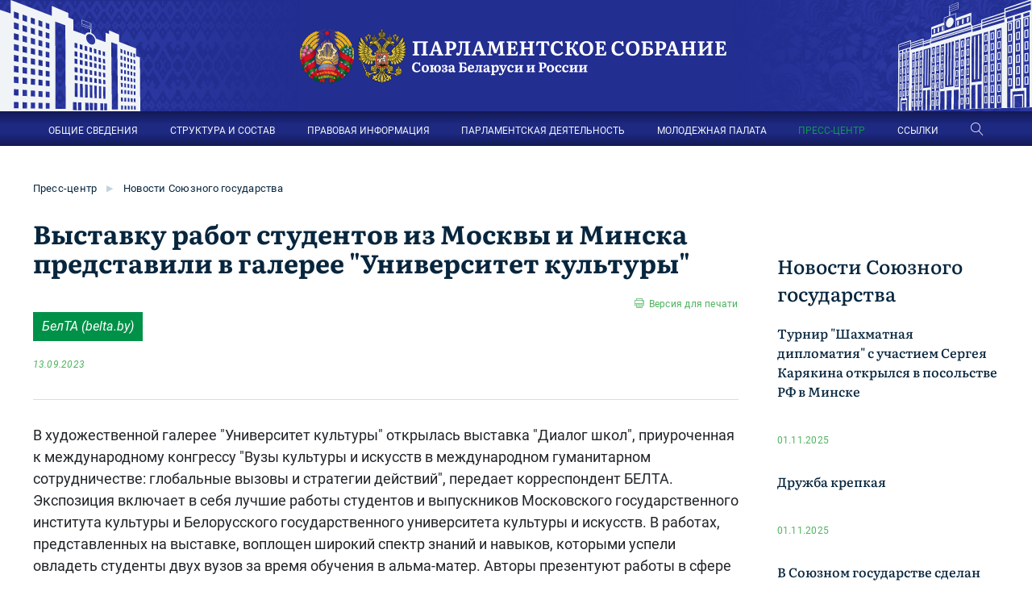

--- FILE ---
content_type: text/html;charset=utf-8
request_url: https://belrus.ru/info/vystavku-rabot-studentov-iz-moskvy-i-minska-predstavili-v-galeree-universitet-kultury/
body_size: 34913
content:
<!DOCTYPE html>
<html lang="en">
<head>
  <meta charset="utf-8">
  <meta http-equiv="X-UA-Compatible" content="IE=edge">
  <meta name='wmail-verification' content='5346e4c031d47e5db4d0ea7b89724ac7' />
  <meta name="viewport" content="width=device-width, initial-scale=1, shrink-to-fit=no">
  
    <meta name="keywords" content="Выставку работ студентов из Москвы и Минска представили в галерее 'Университет культуры' Выставку работ студентов из Москвы и Минска представили в галерее 'Университет культуры' ">
  
  
    <meta name="description" content="Выставку работ студентов из Москвы и Минска представили в галерее 'Университет культуры'  -  Парламентское Собрание Союза Беларуси и России.">
  
  
    <meta name="yandex-verification" content="ffa8990e0e6ef607">
  
    <meta name="yandex-verification" content="dbcf5f1f857373e7">
  
  <title>Выставку работ студентов из Москвы и Минска представили в галерее 'Университет культуры' </title>	
  <link rel="stylesheet" type="text/css" href="/client/lib/scss/styles.scss" />
  <script src="/client/lib/common.js?v=3"></script>
  <link rel="apple-touch-icon" sizes="57x57" href="/apple-icon-57x57.png">
	<link rel="apple-touch-icon" sizes="60x60" href="/apple-icon-60x60.png">
	<link rel="apple-touch-icon" sizes="72x72" href="/apple-icon-72x72.png">
	<link rel="apple-touch-icon" sizes="76x76" href="/apple-icon-76x76.png">
	<link rel="apple-touch-icon" sizes="114x114" href="/apple-icon-114x114.png">
	<link rel="apple-touch-icon" sizes="120x120" href="/apple-icon-120x120.png">
	<link rel="apple-touch-icon" sizes="144x144" href="/apple-icon-144x144.png">
	<link rel="apple-touch-icon" sizes="152x152" href="/apple-icon-152x152.png">
	<link rel="apple-touch-icon" sizes="180x180" href="/apple-icon-180x180.png">
	<link rel="icon" type="image/png" sizes="192x192"  href="/android-icon-192x192.png">
	<link rel="icon" type="image/png" sizes="32x32" href="/favicon-32x32.png">
	<link rel="icon" type="image/png" sizes="96x96" href="/favicon-96x96.png">
	<link rel="icon" type="image/png" sizes="16x16" href="/favicon-16x16.png">
	<link rel="manifest" href="/manifest.json">
	<meta name="msapplication-TileColor" content="#ffffff">
	<meta name="msapplication-TileImage" content="/ms-icon-144x144.png">
	<meta name="theme-color" content="#ffffff">
  <meta property="og:type" content="website">
  <meta property="og:url" content="htts://belrus.ru/info/vystavku-rabot-studentov-iz-moskvy-i-minska-predstavili-v-galeree-universitet-kultury/">
  <meta property="og:title" content="Выставку работ студентов из Москвы и Минска представили в галерее 'Университет культуры' ">
  <meta property="og:description" content="Выставку работ студентов из Москвы и Минска представили в галерее 'Университет культуры'  -  Парламентское Собрание Союза Беларуси и России.">
  
  
  <meta property="og:image" content="https://belrus.ru/client/img/lenta.png">
  
</head>
<body>

	<div class="header">
    <div class="logos">
      <div class="lbuild"></div>
      <div class="logo">
        <a href="/"><img src="/client/img/logo.png" alt="Парламентское Собрание Союза Беларуси и России" title="Парламентское Собрание Союза Беларуси и России" /></a>
      </div>
      <div class="rbuild"></div>
    </div>
    <noindex>
    <div id="menu" class="menu">
      <div class="container" itemscope="" itemtype="https://schema.org/SiteNavigationElement">
          <div class="mainmenu" itemprop="about" itemscope="" itemtype="https://schema.org/ItemList">
            
            
              	
              
                <span itemprop="itemListElement" itemscope ="" itemtype="https://schema.org/ItemList">
                  <a itemprop="url" class="open" href="/content/about/" index="1" >ОБЩИЕ СВЕДЕНИЯ</a>
                  <meta itemprop="name" content="ОБЩИЕ СВЕДЕНИЯ" />
                  <div index="1" class="sub close">
                  
                   <a href="/content/o-parlamentskom-sobranii/">О Парламентском Собрании</a>
                  
                   <a href="/content/organy_souznogo_gosudarstva/">Органы Союзного государства</a>
                  
                   <a href="/info/istoki_parlamentarizma/">Истоки союзного парламентаризма</a>
                  
                   <a href="/info/mezhdunarodnye_organizatsii">Международные организации</a>
                  
                   <a href="/info/nablyudateli/">Постоянные наблюдатели</a>
                  </div>
                  
                </span>
              	
              
                <span itemprop="itemListElement" itemscope ="" itemtype="https://schema.org/ItemList">
                  <a itemprop="url" class="open" href="/content/structure/" index="2" >СТРУКТУРА И СОСТАВ</a>
                  <meta itemprop="name" content="СТРУКТУРА И СОСТАВ" />
                  <div index="2" class="sub close">
                  
                   <a href="/info/volodin-vyacheslav-viktorovich/">Председатель Парламентского Собрания</a>
                  
                   <a href="/content/zamestiteli-predsedatelya-parlamentskogo-sobraniya/">Заместители Председателя Парламентского Собрания</a>
                  
                   <a href="/content/deputaty_parlamentskogo_sobrania/">Депутаты Парламентского Собрания</a>
                  
                   <a href="/content/sovet_parlamentskogo_sobrania/">Совет Парламентского Собрания</a>
                  
                   <a href="/content/komissii_parlamentskogo_sobrania/">Комиссии Парламентского Собрания</a>
                  
                   <a href="/content/sekretariat_parlamentskogo_sobra/">Секретариат Парламентского Собрания</a>
                  </div>
                  
                </span>
              	
              
                <span itemprop="itemListElement" itemscope ="" itemtype="https://schema.org/ItemList">
                  <a itemprop="url" class="open" href="/info/osnovopolagayuschie-dokumenti/" index="3" >ПРАВОВАЯ ИНФОРМАЦИЯ</a>
                  <meta itemprop="name" content="ПРАВОВАЯ ИНФОРМАЦИЯ" />
                  <div index="3" class="sub close">
                  
                   <a href="/info/osnovopolagayuschie-dokumenti/">Основополагающие документы</a>
                  
                   <a href="/content/dokumenty/">Акты, регулирующие деятельность Парламентского Собрания</a>
                  
                   <a href="/content/acts/">Акты Парламентского Собрания</a>
                  </div>
                  
                </span>
              	
              
                <span itemprop="itemListElement" itemscope ="" itemtype="https://schema.org/ItemList">
                  <a itemprop="url" class="open" href="/content/activities/" index="4" >ПАРЛАМЕНТСКАЯ ДЕЯТЕЛЬНОСТЬ</a>
                  <meta itemprop="name" content="ПАРЛАМЕНТСКАЯ ДЕЯТЕЛЬНОСТЬ" />
                  <div index="4" class="sub close">
                  
                   <a href="/content/sessii_parlamentskogo_sobrania/">Сессии Парламентского Собрания</a>
                  
                   <a href="/content/sovety_parlamentskogo_sobrania/">Заседания Совета Парламентского Собрания</a>
                  
                   <a href="/content/seminar_zasedaniya/">Заседания семинара при Парламентском Собрании</a>
                  
                   <a href="/content/parlamentskieslushaniya/">Парламентские слушания</a>
                  
                   <a href="/content/pravitelstvenniichas/">«Правительственный час»</a>
                  
                   <a href="/content/plan_meropriatiy_parlamentskogo_/">План мероприятий Парламентского Собрания</a>
                  
                   <a href="https://festival.belrus.ru/">Фестиваль "Молодежь - за Союзное государство"</a>
                  </div>
                  
                </span>
              	
              
                <span itemprop="itemListElement" itemscope ="" itemtype="https://schema.org/ItemList">
                  <a itemprop="url" class="open" href="/content/molodejnaa_palata/" index="5" >МОЛОДЕЖНАЯ ПАЛАТА</a>
                  <meta itemprop="name" content="МОЛОДЕЖНАЯ ПАЛАТА" />
                  <div index="5" class="sub close">
                  
                   <a href="/content/novosti_mp/">Новости Молодежной палаты</a>
                  
                   <a href="/content/cleny_molodejnoy_palaty/">Cтруктура и состав</a>
                  
                   <a href="/content/chleny-molodezhnoj-palaty-pri-parlamentskom-sobranii/">Члены Молодежной палаты</a>
                  
                   <a href="/content/komissii_molodejnoy_palaty/">Комиссии Молодежной палаты</a>
                  
                   <a href="/content/zasedanie_molodejnoy_palaty/">Заседания Молодежной палаты</a>
                  
                   <a href="/photos-mp/">Фотогалерея</a>
                  </div>
                  
                </span>
              	
              
                <span itemprop="itemListElement" itemscope ="" itemtype="https://schema.org/ItemList">
                  <a itemprop="url" class="open" href="/content/press/" index="6" >ПРЕСС-ЦЕНТР</a>
                  <meta itemprop="name" content="ПРЕСС-ЦЕНТР" />
                  <div index="6" class="sub close">
                  
                   <a href="/content/novosti-parlamentskogo-sobrania/">Новости Парламентского Собрания</a>
                  
                   <a href="/content/vystupleniya-i-intervyu/">Выступления и интервью</a>
                  
                   <a href="/content/novosti-sojuznogo-gosudarstva/">Новости Союзного государства</a>
                  
                   <a href="/photos/">Фотогалерея</a>
                  
                   <a href="/content/smi_souznogo_gosudarstva/">СМИ Союзного государства</a>
                  
                   <a href="/events/">Аккредитация</a>
                  </div>
                  
                </span>
              	
              
                <span itemprop="itemListElement" itemscope ="" itemtype="https://schema.org/ItemList">
                  <a itemprop="url" class="open" href="/content/links/" index="7" >ССЫЛКИ</a>
                  <meta itemprop="name" content="ССЫЛКИ" />
                  <div index="7" class="sub close">
                  
                   <a href="/content/links/#head-496">Главы государств</a>
                  
                   <a href="/content/links/#head-228">Законодательная власть</a>
                  
                   <a href="/content/links/#head-229">Исполнительная власть</a>
                  
                   <a href="/content/links/#head-231">Судебная власть</a>
                  
                   <a href="/content/links/#head-232">Международные организации</a>
                  
                   <a href="/content/links/#head-233">Союзные СМИ</a>
                  </div>
                  
                </span>
              
              <a class="linearicons-magnifier searchBtn"></a> 
    
          </div>
          <div class="searchBlock">
            <input class="form-control searchQuery" type="text" placeholder="Поиск по сайту...">
            <div class="srcBtn">Найти</div>
            <div class="linearicons-cross2 clsBtn"></div>
          </div>
          <div class="showMenu">
            <span class="menu-global menu-top"></span>
            <span class="menu-global menu-middle"></span>
            <span class="menu-global menu-bottom"></span>
            <div></div>
          </div>
      </div>
    </div>
    </noindex>
  </div>
  <div class="content">    
    <a href="https://www.may9.ru/" target="_blank" class="wow80mobile">
        <span>80</span>&nbsp;ПОБЕДА!
    </a>
    

<div class="container">
	<div class="raw">
		<div class="breadcrumb">
			
        
           
        
			
        
          <a href="/content/press/">Пресс-центр</a> 
          
            <span>▶</span>
           
        
			
        
          <a href="/content/novosti-sojuznogo-gosudarstva/">Новости Союзного государства</a> 
           
        
			
		</div>
	</div>	
</div>

<script src="/client/lib/commonInfo.js?v=4"></script> 
<div class="page">  
	<div class="container">
		<div class="wrap ">
			<div class="l  ">
				
					
				
				
					
						
		  					
							<h1 >Выставку работ студентов из Москвы и Минска представили в галерее "Университет культуры" </h1>
							<a href="https://belrus.ru/print/24411/" rel="nofollow" target="_blank" class="print">Версия для печати</a>
												
								<div class="anno"><a class="linkBtn"  target="_blank" href="https://www.belta.by/culture/view/vystavku-rabot-studentov-iz-moskvy-i-minska-predstavili-v-galeree-universitet-kultury-587909-2023/">БелТА (belta.by)</a> 
									<div class="date">13.09.2023</div>
								</div>
								
							
						
					
				
		
				
				
					<div class="text glb">
						
							В художественной галерее "Университет культуры" открылась выставка "Диалог школ", приуроченная  к международному конгрессу "Вузы культуры  и искусств  в международном гуманитарном сотрудничестве: глобальные вызовы  и стратегии действий", передает корреспондент БЕЛТА. Экспозиция включает  в себя лучшие работы студентов  и выпускников Московского государственного института культуры  и Белорусского государственного университета культуры  и искусств. В работах, представленных  на выставке, воплощен широкий спектр знаний  и навыков, которыми успели овладеть студенты двух вузов  за время обучения  в альма-матер. Авторы презентуют работы  в сфере креативного  и цифрового дизайна, изобразительного искусства,  а также  в различных видах  и направлениях современного декоративно-прикладного искусства: керамика, ткачество, батик, соломоплетение, резьба  по дереву, фьюзинг, войлоковаляние, вытинанка, маляванка, роспись  по стеклу. Актуальные работы были созданы благодаря традициям народного творчества, современным технологиям,  а также  с учетом тенденций  в сфере современной культуры  и искусства. <p>"Ни  для кого не секрет, что только  в совместном диалоге можно выработать верную стратегию действий, чтобы приумножить достижения культуры. Мы очень рады, что этот проект состоялся,  и надеемся, что он доставит всем удовольствие  и люди увидят, что ни одна культура не бывает закрытой  и замкнутой  на себе. Все могут познакомиться  с работами наших преподавателей  и студентов,  а студенты - это будущее культуры любой страны  и  в целом мира", - сказала ректор Белорусского государственного университета культуры  и искусств Наталья Карчевская. <p>Ректор Московского государственного института культуры Екатерина Кудрина призналась, что не ожидала такого активного  и позитивного развития сотрудничества даже после подписания соглашения  между вузами. "Совместные усилия вылились  в замечательное мероприятие - международный конгресс вузов культуры  и искусства. Мне бы хотелось, чтобы после выставки наше сотрудничество превратилось  в сетевое взаимодействие,  при котором творческие педагогические школы  по разным направлениям позитивно обменивались своим опытом работы, механизмами, возможностями, знаниями  и навыками  по подготовке студентов различных стран. Например, мы сильны  в керамике  и работе  со стеклом, но  у нас нет явных навыков работы  с соломой  и таких ярких работ  по ковроткачеству. И поэтому взаимообмен наших преподавателей своими образовательными навыками  и программами  со студентами творческих вузов будет хорошим продолжением этого проекта", - заметила Екатерина Кудрина. Она добавила, что благодаря онлайн-технологиям границы  в современном мире не препятствие, все зависит только  от желания тех или иных людей обмениваться друг  с другом бесценным опытом. <p>Директор галереи "Университет культуры" Марина Татаревич отметила, что организаторы выставки старались создать диалоговую площадку, где каждый посетитель сможет увидеть художественное разнообразие  и единство работ  из Москвы  и Минска. "Представленные  на выставке произведения искусства демонстрируют традиции  и опыт двух школ, подчеркивают невероятное мастерство педагогов, глубокий потенциал  и перспективы молодых художников. Уверена, этот проект станет мощным импульсом  для сотрудничества как наших педагогов, так  и наших студентов", - подчеркнула она. <a id="f1" name="_m_1"></a> </p> 
						
						
							
						
					</div>
				
				
				
				
      </div>
      
	
				<div class="r">
					
						
							<div class="h2 news-header"><a href="/content/novosti-sojuznogo-gosudarstva/">Новости Союзного государства</a></div>
							<div class="fader">
								<div class="lastNews scroll h700">
								
									
										<div  class="news">
											<a   href="/info/turnir-shahmatnaya-diplomatiya-s-uchastiem-sergeya-karyakina-otkrylsya-v-posolstve-rf-v-minske/">Турнир "Шахматная дипломатия" с участием Сергея Карякина открылся в посольстве РФ в Минске</a>
											<div class="anno"></div>
											<div class="date">01.11.2025 <span class="prapor rf"></span></div>
										</div>
				
								
									
										<div  class="news">
											<a   href="/info/druzhba-krepkaya/">Дружба крепкая</a>
											<div class="anno"></div>
											<div class="date">01.11.2025 <span class="prapor rf"></span></div>
										</div>
				
								
									
										<div  class="news">
											<a   href="/info/v-soyuznom-gosudarstve-sdelan-akcent-na-integracionnom-effekte-063711/">В Союзном государстве сделан акцент на интеграционном эффекте</a>
											<div class="anno"></div>
											<div class="date">01.11.2025 <span class="prapor rf"></span></div>
										</div>
				
								
									
										<div  class="news">
											<a   href="/info/rf-i-belorussiya-v-blizhajshee-vremya-vnesut-izmeneniya-v-dogovor-2009-goda-o-vts/">РФ и Белоруссия в ближайшее время внесут изменения в договор 2009 года о ВТС</a>
											<div class="anno"></div>
											<div class="date">01.11.2025 <span class="prapor rf"></span></div>
										</div>
				
								
									
										<div  class="news">
											<a   href="/info/belorussiya-i-rossiya-pomenyali-algoritm-raboty-v-sfere-opk-goskomvoenprom/">Белоруссия и Россия поменяли алгоритм работы в сфере ОПК -"Госкомвоенпром"</a>
											<div class="anno"></div>
											<div class="date">01.11.2025 <span class="prapor rf"></span></div>
										</div>
				
								
									
										<div  class="news">
											<a   href="/info/zasedanie-belorussko-rossijskoj-pravkomissii-po-vts-projdet-v-minske/">Заседание белорусско-российской правкомиссии по ВТС пройдет в Минске</a>
											<div class="anno"></div>
											<div class="date">01.11.2025 <span class="prapor rf"></span></div>
										</div>
				
								
									
										<div  class="news">
											<a   href="/info/strategiyu-molodezhnoj-politiki-soyuznogo-gosudarstva-utverdyat-v-2026-godu/">Стратегию молодежной политики Союзного государства утвердят в 2026 году</a>
											<div class="anno"></div>
											<div class="date">01.11.2025 <span class="prapor rf"></span></div>
										</div>
				
								
									
										<div  class="news">
											<a   href="/info/v-soyuznom-gosudarstve-sdelan-akcent-na-integracionnom-effekte/">В Союзном государстве сделан акцент на интеграционном эффекте</a>
											<div class="anno"></div>
											<div class="date">01.11.2025 <span class="prapor rf"></span></div>
										</div>
				
								
									
										<div  class="news">
											<a   href="/info/gubernator-murmanskoy-oblasti-sotrudnichestvo-s-belarusyu-dinamichno-rastet/">Губернатор Мурманской области: сотрудничество с Беларусью динамично растет</a>
											<div class="anno"></div>
											<div class="date">01.11.2025 <span class="prapor rf"></span></div>
										</div>
				
								
									
										<div  class="news">
											<a   href="/info/aleksandr-lukashenko-belarus-vyvezla-staroe-yadernoe-oruzhie-v-rossiyu-i-poluchila-noveyshee/">Александр Лукашенко: Беларусь вывезла старое ядерное оружие в Россию и получила новейшее</a>
											<div class="anno"></div>
											<div class="date">01.11.2025 <span class="prapor rf"></span></div>
										</div>
				
								
									
										<div  class="news">
											<a   href="/info/voprosy-voenno-tehnicheskogo-sotrudnichestva-obsudili-na-zasedanii-belorussko-rossiyskoy-mezhpravkomissii/">Вопросы военно-технического сотрудничества обсудили на заседании белорусско-российской межправкомиссии</a>
											<div class="anno"></div>
											<div class="date">01.11.2025 <span class="prapor rf"></span></div>
										</div>
				
								
									
										<div  class="news">
											<a   href="/info/boris-gryzlov-shahmaty-obedinyayut-belarus-i-rossiyu-i-vdohnovlyayut-novoe-pokolenie/">Борис Грызлов: Шахматы объединяют Беларусь и Россию и вдохновляют новое поколение</a>
											<div class="anno"></div>
											<div class="date">01.11.2025 <span class="prapor rf"></span></div>
										</div>
				
								
									
										<div  class="news">
											<a   href="/info/predstaviteli-minekonomiki-belorussii-i-rf-obsudili-prognoz-razvitiya-soyuznogo-gosudarstva/">Представители минэкономики Белоруссии и РФ обсудили прогноз развития Союзного государства</a>
											<div class="anno"></div>
											<div class="date">31.10.2025 <span class="prapor rf"></span></div>
										</div>
				
								
									
										<div  class="news">
											<a   href="/info/listapad-narodnyy-artist-rossii-dmitriy-pevcov-udostoen-specialnogo-priza-prezidenta-belarusi/">"Лiстапад": народный артист России Дмитрий Певцов удостоен специального приза Президента Беларуси</a>
											<div class="anno"></div>
											<div class="date">31.10.2025 <span class="prapor rf"></span></div>
										</div>
				
								
									
										<div  class="news">
											<a   href="/info/v-minske-startuet-tradicionnyy-kinofestival-lstapad/">В Минске стартует традиционный кинофестиваль "Лістапад"</a>
											<div class="anno"></div>
											<div class="date">31.10.2025 <span class="prapor rf"></span></div>
										</div>
				
								
									
										<div  class="news">
											<a   href="/info/glavy-minoborony-rf-i-belorussii-obsudili-v-kazahstane-voennoe-sotrudnichestvo/">Главы Минобороны РФ и Белоруссии обсудили в Казахстане военное сотрудничество</a>
											<div class="anno"></div>
											<div class="date">31.10.2025 <span class="prapor rf"></span></div>
										</div>
				
								
									
										<div  class="news">
											<a   href="/info/turistsko-informacionnyy-centr-smolenskoy-oblasti-otkrylsya-v-minske/">Туристско-информационный центр Смоленской области открылся в Минске</a>
											<div class="anno"></div>
											<div class="date">30.10.2025 <span class="prapor rf"></span></div>
										</div>
				
								
									
										<div  class="news">
											<a   href="/info/transport-i-socsfera-moskvy-intensivno-razvivayutsya-v-poslednie-gody-ispolkom-minska/">Транспорт и соцсфера Москвы интенсивно развиваются в последние годы исполком Минска</a>
											<div class="anno"></div>
											<div class="date">30.10.2025 <span class="prapor rf"></span></div>
										</div>
				
								
									
										<div  class="news">
											<a   href="/info/minsk-i-moskva-podpishut-memorandum-o-razvitii-sotrudnichestva-v-sfere-turizma/">Минск и Москва подпишут меморандум о развитии сотрудничества в сфере туризма</a>
											<div class="anno"></div>
											<div class="date">30.10.2025 <span class="prapor rf"></span></div>
										</div>
				
								
									
										<div  class="news">
											<a   href="/info/smolenskaya-oblast-uvelichit-kolichestvo-postavok-v-respubliku-belarus/">Смоленская область увеличит количество поставок в Республику Беларусь</a>
											<div class="anno"></div>
											<div class="date">30.10.2025 <span class="prapor rf"></span></div>
										</div>
				
								
							</div>
							</div>
						
			
		</div>
	</div>
</div>

<script>
	    $(".scroll").height($(".l").height() - 100);
		jQuery(document).bind("keyup keydown", function(e){	
			if(e.ctrlKey && e.keyCode == 80){
				url = 'https://belrus.ru/print/24411/';
				var printWindow = window.open( url, 'Print', 'left=200, top=200, width=950, height=500, toolbar=0, resizable=0');
				printWindow.addEventListener('load', function() {
					if (Boolean(printWindow.chrome)) {
						printWindow.print();
						//setTimeout(function(){
						//	printWindow.close();
						//}, 500);
					} else {
						printWindow.print();
						//printWindow.close();
					}
				}, true);
				return false;
			}
		});
		function inWindow(element) {
			var el = document.getElementById(element);
				var rect = el.getBoundingClientRect();
				return (
					rect.top >= 0 &&
					rect.left >= 0 &&
					rect.bottom - (rect.height / 2) <= (window.innerHeight || document.documentElement.clientHeight) && /* or $(window).height() */
					rect.right <= (window.innerWidth || document.documentElement.clientWidth) /* or $(window).width() */ 
				);

		}; 
		
</script>

  </div>
  <div class="blue nopdb" id="footer">
      <div class="container">
        
        <noindex>
        <div class="footer">
         <div onclick="document.location.href= '/'" class="logo">
          <div>
            <img src="/client/img/logo2.png" alt="Парламентское Собрание Союза Беларуси и России" title="Парламентское Собрание Союза Беларуси и России" />    
            
         </div>
          <a href="/" title="Парламентское Собрание Союза Беларуси и России">Парламентское Собрание <div>Союза Беларуси и России</div></a>
        </div>

        <div class="fmenu">
          
          
            	
              <a href="/content/about/">Общие сведения</a>
            	
              <a href="/content/structure/">Структура и состав</a>
            	
              <a href="/content/activities/">Парламентская деятельность</a>
            	
              <a href="/info/osnovopolagayuschie-dokumenti/">Правовая информация</a>
            	
              <a href="/content/press/">Пресс-центр</a>
            
        </div>
        <div class="fmenu">
          
          
            	 
              <a href="/content/molodejnaa_palata/">Молодежная палата</a>
            	 
              <a href="/">Карта портала</a>
            	 
              <a href="/info/kontakty/">Контакты</a>
            	 
              <a href="/content/konkursy/">Объявления о проведении открытых конкурсов</a>
            	 
              <a href="/info/obratnaya-svyaz/">Обратная связь</a>
            
        </div>
      </div>
      <div class="copyright">
          <span>
            2025 © Все права защищены
          </span>
          <span>
      
          </span>
      </div>
      </noindex>
    </div>
  </div> 
  <a id="top" class="btn-to-top back_to_top icon-circle">
    <i class="linearicons-chevron-up" aria-hidden="true"></i>
  </a>
  <script>$("[href='https://festival.belrus.ru/']").attr("target", "_blank"); </script>

<!-- Yandex.Metrika counter -->
<script type="text/javascript" >
   (function(m,e,t,r,i,k,a){m[i]=m[i]||function(){(m[i].a=m[i].a||[]).push(arguments)};
   m[i].l=1*new Date();k=e.createElement(t),a=e.getElementsByTagName(t)[0],k.async=1,k.src=r,a.parentNode.insertBefore(k,a)})
   (window, document, "script", "https://mc.yandex.ru/metrika/tag.js", "ym");

   ym(24088780, "init", {
        id:24088780,
        clickmap:true,
        trackLinks:true,
        accurateTrackBounce:true,
        webvisor:true
   });
</script>
<noscript><div><img src="https://mc.yandex.ru/watch/24088780" style="position:absolute; left:-9999px;" alt="" /></div></noscript>
<!-- /Yandex.Metrika counter -->


</body>
</html>

--- FILE ---
content_type: text/css
request_url: https://belrus.ru/client/lib/scss/styles.scss
body_size: 228679
content:
/*!
 * Bootstrap v4.5.3 (https://getbootstrap.com/)
 * Copyright 2011-2020 The Bootstrap Authors
 * Copyright 2011-2020 Twitter, Inc.
 * Licensed under MIT (https://github.com/twbs/bootstrap/blob/main/LICENSE)
 */:root{--blue: #007bff;--indigo: #6610f2;--purple: #6f42c1;--pink: #e83e8c;--red: #dc3545;--orange: #fd7e14;--yellow: #ffc107;--green: #28a745;--teal: #20c997;--cyan: #17a2b8;--white: #fff;--gray: #6c757d;--gray-dark: #343a40;--primary: #007bff;--secondary: #6c757d;--success: #28a745;--info: #17a2b8;--warning: #ffc107;--danger: #dc3545;--light: #f8f9fa;--dark: #343a40;--breakpoint-xs: 0;--breakpoint-sm: 768px;--breakpoint-md: 1024px;--breakpoint-lg: 1280px;--breakpoint-xl: 1366px;--font-family-sans-serif: -apple-system, BlinkMacSystemFont, "Segoe UI", Roboto, "Helvetica Neue", Arial, "Noto Sans", sans-serif, "Apple Color Emoji", "Segoe UI Emoji", "Segoe UI Symbol", "Noto Color Emoji";--font-family-monospace: SFMono-Regular, Menlo, Monaco, Consolas, "Liberation Mono", "Courier New", monospace}*,*::before,*::after{box-sizing:border-box}html{font-family:sans-serif;line-height:1.15;-webkit-text-size-adjust:100%;-webkit-tap-highlight-color:rgba(0,0,0,0)}article,aside,figcaption,figure,footer,header,hgroup,main,nav,section{display:block}body{margin:0;font-family:-apple-system,BlinkMacSystemFont,"Segoe UI",Roboto,"Helvetica Neue",Arial,"Noto Sans",sans-serif,"Apple Color Emoji","Segoe UI Emoji","Segoe UI Symbol","Noto Color Emoji";font-size:1rem;font-weight:400;line-height:1.5;color:#212529;text-align:left;background-color:#fff}[tabindex="-1"]:focus:not(:focus-visible){outline:0 !important}hr{box-sizing:content-box;height:0;overflow:visible}h1,h2,h3,h4,h5,h6{margin-top:0;margin-bottom:.5rem}p{margin-top:0;margin-bottom:1rem}abbr[title],abbr[data-original-title]{text-decoration:underline;text-decoration:underline dotted;cursor:help;border-bottom:0;text-decoration-skip-ink:none}address{margin-bottom:1rem;font-style:normal;line-height:inherit}ol,ul,dl{margin-top:0;margin-bottom:1rem}ol ol,ul ul,ol ul,ul ol{margin-bottom:0}dt{font-weight:700}dd{margin-bottom:.5rem;margin-left:0}blockquote{margin:0 0 1rem}b,strong{font-weight:bolder}small{font-size:80%}sub,sup{position:relative;font-size:75%;line-height:0;vertical-align:baseline}sub{bottom:-.25em}sup{top:-.5em}a{color:#007bff;text-decoration:none;background-color:transparent}a:hover{color:#0056b3;text-decoration:underline}a:not([href]):not([class]){color:inherit;text-decoration:none}a:not([href]):not([class]):hover{color:inherit;text-decoration:none}pre,code,kbd,samp{font-family:SFMono-Regular,Menlo,Monaco,Consolas,"Liberation Mono","Courier New",monospace;font-size:1em}pre{margin-top:0;margin-bottom:1rem;overflow:auto;-ms-overflow-style:scrollbar}figure{margin:0 0 1rem}img{vertical-align:middle;border-style:none}svg{overflow:hidden;vertical-align:middle}table{border-collapse:collapse}caption{padding-top:.75rem;padding-bottom:.75rem;color:#6c757d;text-align:left;caption-side:bottom}th{text-align:inherit;text-align:-webkit-match-parent}label{display:inline-block;margin-bottom:.5rem}button{border-radius:0}button:focus{outline:none}input,button,select,optgroup,textarea{margin:0;font-family:inherit;font-size:inherit;line-height:inherit}button,input{overflow:visible}button,select{text-transform:none}[role="button"]{cursor:pointer}select{word-wrap:normal}button,[type="button"],[type="reset"],[type="submit"]{-webkit-appearance:button}button:not(:disabled),[type="button"]:not(:disabled),[type="reset"]:not(:disabled),[type="submit"]:not(:disabled){cursor:pointer}button::-moz-focus-inner,[type="button"]::-moz-focus-inner,[type="reset"]::-moz-focus-inner,[type="submit"]::-moz-focus-inner{padding:0;border-style:none}input[type="radio"],input[type="checkbox"]{box-sizing:border-box;padding:0}textarea{overflow:auto;resize:vertical}fieldset{min-width:0;padding:0;margin:0;border:0}legend{display:block;width:100%;max-width:100%;padding:0;margin-bottom:.5rem;font-size:1.5rem;line-height:inherit;color:inherit;white-space:normal}progress{vertical-align:baseline}[type="number"]::-webkit-inner-spin-button,[type="number"]::-webkit-outer-spin-button{height:auto}[type="search"]{outline:none;-webkit-appearance:none}[type="search"]::-webkit-search-decoration{-webkit-appearance:none}::-webkit-file-upload-button{font:inherit;-webkit-appearance:button}output{display:inline-block}summary{display:list-item;cursor:pointer}template{display:none}[hidden]{display:none !important}.container,.container-fluid,.container-xl,.container-lg,.container-md,.container-sm{width:100%;padding-right:15px;padding-left:15px;margin-right:auto;margin-left:auto}@media (min-width: 768px){.container-sm,.container{max-width:100%}}@media (min-width: 1024px){.container-md,.container-sm,.container{max-width:100%}}@media (min-width: 1280px){.container-lg,.container-md,.container-sm,.container{max-width:96%}}@media (min-width: 1366px){.container-xl,.container-lg,.container-md,.container-sm,.container{max-width:1200px}}.row{display:flex;flex-wrap:wrap;margin-right:-15px;margin-left:-15px}.no-gutters{margin-right:0;margin-left:0}.no-gutters>.col,.no-gutters>[class*="col-"]{padding-right:0;padding-left:0}.col-xl,.col-xl-auto,.col-xl-12,.col-xl-11,.col-xl-10,.col-xl-9,.col-xl-8,.col-xl-7,.col-xl-6,.col-xl-5,.col-xl-4,.col-xl-3,.col-xl-2,.col-xl-1,.col-lg,.col-lg-auto,.col-lg-12,.col-lg-11,.col-lg-10,.col-lg-9,.col-lg-8,.col-lg-7,.col-lg-6,.col-lg-5,.col-lg-4,.col-lg-3,.col-lg-2,.col-lg-1,.col-md,.col-md-auto,.col-md-12,.col-md-11,.col-md-10,.col-md-9,.col-md-8,.col-md-7,.col-md-6,.col-md-5,.col-md-4,.col-md-3,.col-md-2,.col-md-1,.col-sm,.col-sm-auto,.col-sm-12,.col-sm-11,.col-sm-10,.col-sm-9,.col-sm-8,.col-sm-7,.col-sm-6,.col-sm-5,.col-sm-4,.col-sm-3,.col-sm-2,.col-sm-1,.col,.col-auto,.col-12,.col-11,.col-10,.col-9,.col-8,.col-7,.col-6,.col-5,.col-4,.col-3,.col-2,.col-1{position:relative;width:100%;padding-right:15px;padding-left:15px}.col{flex-basis:0;flex-grow:1;max-width:100%}.row-cols-1>*{flex:0 0 100%;max-width:100%}.row-cols-2>*{flex:0 0 50%;max-width:50%}.row-cols-3>*{flex:0 0 33.33333%;max-width:33.33333%}.row-cols-4>*{flex:0 0 25%;max-width:25%}.row-cols-5>*{flex:0 0 20%;max-width:20%}.row-cols-6>*{flex:0 0 16.66667%;max-width:16.66667%}.col-auto{flex:0 0 auto;width:auto;max-width:100%}.col-1{flex:0 0 8.33333%;max-width:8.33333%}.col-2{flex:0 0 16.66667%;max-width:16.66667%}.col-3{flex:0 0 25%;max-width:25%}.col-4{flex:0 0 33.33333%;max-width:33.33333%}.col-5{flex:0 0 41.66667%;max-width:41.66667%}.col-6{flex:0 0 50%;max-width:50%}.col-7{flex:0 0 58.33333%;max-width:58.33333%}.col-8{flex:0 0 66.66667%;max-width:66.66667%}.col-9{flex:0 0 75%;max-width:75%}.col-10{flex:0 0 83.33333%;max-width:83.33333%}.col-11{flex:0 0 91.66667%;max-width:91.66667%}.col-12{flex:0 0 100%;max-width:100%}.order-first{order:-1}.order-last{order:13}.order-0{order:0}.order-1{order:1}.order-2{order:2}.order-3{order:3}.order-4{order:4}.order-5{order:5}.order-6{order:6}.order-7{order:7}.order-8{order:8}.order-9{order:9}.order-10{order:10}.order-11{order:11}.order-12{order:12}.offset-1{margin-left:8.33333%}.offset-2{margin-left:16.66667%}.offset-3{margin-left:25%}.offset-4{margin-left:33.33333%}.offset-5{margin-left:41.66667%}.offset-6{margin-left:50%}.offset-7{margin-left:58.33333%}.offset-8{margin-left:66.66667%}.offset-9{margin-left:75%}.offset-10{margin-left:83.33333%}.offset-11{margin-left:91.66667%}@media (min-width: 768px){.col-sm{flex-basis:0;flex-grow:1;max-width:100%}.row-cols-sm-1>*{flex:0 0 100%;max-width:100%}.row-cols-sm-2>*{flex:0 0 50%;max-width:50%}.row-cols-sm-3>*{flex:0 0 33.33333%;max-width:33.33333%}.row-cols-sm-4>*{flex:0 0 25%;max-width:25%}.row-cols-sm-5>*{flex:0 0 20%;max-width:20%}.row-cols-sm-6>*{flex:0 0 16.66667%;max-width:16.66667%}.col-sm-auto{flex:0 0 auto;width:auto;max-width:100%}.col-sm-1{flex:0 0 8.33333%;max-width:8.33333%}.col-sm-2{flex:0 0 16.66667%;max-width:16.66667%}.col-sm-3{flex:0 0 25%;max-width:25%}.col-sm-4{flex:0 0 33.33333%;max-width:33.33333%}.col-sm-5{flex:0 0 41.66667%;max-width:41.66667%}.col-sm-6{flex:0 0 50%;max-width:50%}.col-sm-7{flex:0 0 58.33333%;max-width:58.33333%}.col-sm-8{flex:0 0 66.66667%;max-width:66.66667%}.col-sm-9{flex:0 0 75%;max-width:75%}.col-sm-10{flex:0 0 83.33333%;max-width:83.33333%}.col-sm-11{flex:0 0 91.66667%;max-width:91.66667%}.col-sm-12{flex:0 0 100%;max-width:100%}.order-sm-first{order:-1}.order-sm-last{order:13}.order-sm-0{order:0}.order-sm-1{order:1}.order-sm-2{order:2}.order-sm-3{order:3}.order-sm-4{order:4}.order-sm-5{order:5}.order-sm-6{order:6}.order-sm-7{order:7}.order-sm-8{order:8}.order-sm-9{order:9}.order-sm-10{order:10}.order-sm-11{order:11}.order-sm-12{order:12}.offset-sm-0{margin-left:0}.offset-sm-1{margin-left:8.33333%}.offset-sm-2{margin-left:16.66667%}.offset-sm-3{margin-left:25%}.offset-sm-4{margin-left:33.33333%}.offset-sm-5{margin-left:41.66667%}.offset-sm-6{margin-left:50%}.offset-sm-7{margin-left:58.33333%}.offset-sm-8{margin-left:66.66667%}.offset-sm-9{margin-left:75%}.offset-sm-10{margin-left:83.33333%}.offset-sm-11{margin-left:91.66667%}}@media (min-width: 1024px){.col-md{flex-basis:0;flex-grow:1;max-width:100%}.row-cols-md-1>*{flex:0 0 100%;max-width:100%}.row-cols-md-2>*{flex:0 0 50%;max-width:50%}.row-cols-md-3>*{flex:0 0 33.33333%;max-width:33.33333%}.row-cols-md-4>*{flex:0 0 25%;max-width:25%}.row-cols-md-5>*{flex:0 0 20%;max-width:20%}.row-cols-md-6>*{flex:0 0 16.66667%;max-width:16.66667%}.col-md-auto{flex:0 0 auto;width:auto;max-width:100%}.col-md-1{flex:0 0 8.33333%;max-width:8.33333%}.col-md-2{flex:0 0 16.66667%;max-width:16.66667%}.col-md-3{flex:0 0 25%;max-width:25%}.col-md-4{flex:0 0 33.33333%;max-width:33.33333%}.col-md-5{flex:0 0 41.66667%;max-width:41.66667%}.col-md-6{flex:0 0 50%;max-width:50%}.col-md-7{flex:0 0 58.33333%;max-width:58.33333%}.col-md-8{flex:0 0 66.66667%;max-width:66.66667%}.col-md-9{flex:0 0 75%;max-width:75%}.col-md-10{flex:0 0 83.33333%;max-width:83.33333%}.col-md-11{flex:0 0 91.66667%;max-width:91.66667%}.col-md-12{flex:0 0 100%;max-width:100%}.order-md-first{order:-1}.order-md-last{order:13}.order-md-0{order:0}.order-md-1{order:1}.order-md-2{order:2}.order-md-3{order:3}.order-md-4{order:4}.order-md-5{order:5}.order-md-6{order:6}.order-md-7{order:7}.order-md-8{order:8}.order-md-9{order:9}.order-md-10{order:10}.order-md-11{order:11}.order-md-12{order:12}.offset-md-0{margin-left:0}.offset-md-1{margin-left:8.33333%}.offset-md-2{margin-left:16.66667%}.offset-md-3{margin-left:25%}.offset-md-4{margin-left:33.33333%}.offset-md-5{margin-left:41.66667%}.offset-md-6{margin-left:50%}.offset-md-7{margin-left:58.33333%}.offset-md-8{margin-left:66.66667%}.offset-md-9{margin-left:75%}.offset-md-10{margin-left:83.33333%}.offset-md-11{margin-left:91.66667%}}@media (min-width: 1280px){.col-lg{flex-basis:0;flex-grow:1;max-width:100%}.row-cols-lg-1>*{flex:0 0 100%;max-width:100%}.row-cols-lg-2>*{flex:0 0 50%;max-width:50%}.row-cols-lg-3>*{flex:0 0 33.33333%;max-width:33.33333%}.row-cols-lg-4>*{flex:0 0 25%;max-width:25%}.row-cols-lg-5>*{flex:0 0 20%;max-width:20%}.row-cols-lg-6>*{flex:0 0 16.66667%;max-width:16.66667%}.col-lg-auto{flex:0 0 auto;width:auto;max-width:100%}.col-lg-1{flex:0 0 8.33333%;max-width:8.33333%}.col-lg-2{flex:0 0 16.66667%;max-width:16.66667%}.col-lg-3{flex:0 0 25%;max-width:25%}.col-lg-4{flex:0 0 33.33333%;max-width:33.33333%}.col-lg-5{flex:0 0 41.66667%;max-width:41.66667%}.col-lg-6{flex:0 0 50%;max-width:50%}.col-lg-7{flex:0 0 58.33333%;max-width:58.33333%}.col-lg-8{flex:0 0 66.66667%;max-width:66.66667%}.col-lg-9{flex:0 0 75%;max-width:75%}.col-lg-10{flex:0 0 83.33333%;max-width:83.33333%}.col-lg-11{flex:0 0 91.66667%;max-width:91.66667%}.col-lg-12{flex:0 0 100%;max-width:100%}.order-lg-first{order:-1}.order-lg-last{order:13}.order-lg-0{order:0}.order-lg-1{order:1}.order-lg-2{order:2}.order-lg-3{order:3}.order-lg-4{order:4}.order-lg-5{order:5}.order-lg-6{order:6}.order-lg-7{order:7}.order-lg-8{order:8}.order-lg-9{order:9}.order-lg-10{order:10}.order-lg-11{order:11}.order-lg-12{order:12}.offset-lg-0{margin-left:0}.offset-lg-1{margin-left:8.33333%}.offset-lg-2{margin-left:16.66667%}.offset-lg-3{margin-left:25%}.offset-lg-4{margin-left:33.33333%}.offset-lg-5{margin-left:41.66667%}.offset-lg-6{margin-left:50%}.offset-lg-7{margin-left:58.33333%}.offset-lg-8{margin-left:66.66667%}.offset-lg-9{margin-left:75%}.offset-lg-10{margin-left:83.33333%}.offset-lg-11{margin-left:91.66667%}}@media (min-width: 1366px){.col-xl{flex-basis:0;flex-grow:1;max-width:100%}.row-cols-xl-1>*{flex:0 0 100%;max-width:100%}.row-cols-xl-2>*{flex:0 0 50%;max-width:50%}.row-cols-xl-3>*{flex:0 0 33.33333%;max-width:33.33333%}.row-cols-xl-4>*{flex:0 0 25%;max-width:25%}.row-cols-xl-5>*{flex:0 0 20%;max-width:20%}.row-cols-xl-6>*{flex:0 0 16.66667%;max-width:16.66667%}.col-xl-auto{flex:0 0 auto;width:auto;max-width:100%}.col-xl-1{flex:0 0 8.33333%;max-width:8.33333%}.col-xl-2{flex:0 0 16.66667%;max-width:16.66667%}.col-xl-3{flex:0 0 25%;max-width:25%}.col-xl-4{flex:0 0 33.33333%;max-width:33.33333%}.col-xl-5{flex:0 0 41.66667%;max-width:41.66667%}.col-xl-6{flex:0 0 50%;max-width:50%}.col-xl-7{flex:0 0 58.33333%;max-width:58.33333%}.col-xl-8{flex:0 0 66.66667%;max-width:66.66667%}.col-xl-9{flex:0 0 75%;max-width:75%}.col-xl-10{flex:0 0 83.33333%;max-width:83.33333%}.col-xl-11{flex:0 0 91.66667%;max-width:91.66667%}.col-xl-12{flex:0 0 100%;max-width:100%}.order-xl-first{order:-1}.order-xl-last{order:13}.order-xl-0{order:0}.order-xl-1{order:1}.order-xl-2{order:2}.order-xl-3{order:3}.order-xl-4{order:4}.order-xl-5{order:5}.order-xl-6{order:6}.order-xl-7{order:7}.order-xl-8{order:8}.order-xl-9{order:9}.order-xl-10{order:10}.order-xl-11{order:11}.order-xl-12{order:12}.offset-xl-0{margin-left:0}.offset-xl-1{margin-left:8.33333%}.offset-xl-2{margin-left:16.66667%}.offset-xl-3{margin-left:25%}.offset-xl-4{margin-left:33.33333%}.offset-xl-5{margin-left:41.66667%}.offset-xl-6{margin-left:50%}.offset-xl-7{margin-left:58.33333%}.offset-xl-8{margin-left:66.66667%}.offset-xl-9{margin-left:75%}.offset-xl-10{margin-left:83.33333%}.offset-xl-11{margin-left:91.66667%}}.form-control{display:block;width:100%;height:calc(1.5em + .75rem + 2px);padding:.375rem .75rem;font-size:1rem;font-weight:400;line-height:1.5;color:#495057;background-color:#fff;background-clip:padding-box;border:1px solid #ced4da;border-radius:.25rem;transition:border-color 0.15s ease-in-out,box-shadow 0.15s ease-in-out}@media (prefers-reduced-motion: reduce){.form-control{transition:none}}.tab-content>.tab-pane{display:none}.tab-content>.active{display:block}.modal-open{overflow:hidden}.modal-open .modal{overflow-x:hidden;overflow-y:auto}.modal{position:fixed;top:0;left:0;z-index:2001;display:none;width:100%;height:100%;overflow:hidden;outline:0}.modal-dialog{position:relative;width:auto;margin:.5rem;pointer-events:none}.modal.fade .modal-dialog{transition:transform 0.3s ease-out;transform:translate(0, -50px)}@media (prefers-reduced-motion: reduce){.modal.fade .modal-dialog{transition:none}}.modal.show .modal-dialog{transform:none}.modal.modal-static .modal-dialog{transform:scale(1.02)}.modal-dialog-scrollable{display:flex;max-height:calc(100% - 1rem)}.modal-dialog-scrollable .modal-content{max-height:calc(100vh - 1rem);overflow:hidden}.modal-dialog-scrollable .modal-header,.modal-dialog-scrollable .modal-footer{flex-shrink:0}.modal-dialog-scrollable .modal-body{overflow-y:auto}.modal-dialog-centered{display:flex;align-items:center;min-height:calc(100% - 1rem)}.modal-dialog-centered::before{display:block;height:calc(100vh - 1rem);height:min-content;content:""}.modal-dialog-centered.modal-dialog-scrollable{flex-direction:column;justify-content:center;height:100%}.modal-dialog-centered.modal-dialog-scrollable .modal-content{max-height:none}.modal-dialog-centered.modal-dialog-scrollable::before{content:none}.modal-content{position:relative;display:flex;flex-direction:column;width:100%;pointer-events:auto;background-color:#fff;background-clip:padding-box;border:1px solid rgba(0,0,0,0.2);border-radius:.3rem;outline:0}.modal-content .reqR{padding:0 1rem}.modal-backdrop{position:fixed;top:0;left:0;z-index:1040;width:100vw;height:100vh;background-color:#000}.modal-backdrop.fade{opacity:0}.modal-backdrop.show{opacity:.5}.modal-header{display:flex;align-items:flex-start;justify-content:space-between;padding:1rem 1rem;border-bottom:1px solid #dee2e6;border-top-left-radius:calc(.3rem - 1px);border-top-right-radius:calc(.3rem - 1px)}.modal-header .close{padding:1rem 1rem;margin:-1rem -1rem -1rem auto}.modal-title{margin-bottom:0;line-height:1.5}.modal-body{position:relative;flex:1 1 auto;padding:1rem}.modal-footer{display:flex;flex-wrap:wrap;align-items:center;justify-content:flex-end;padding:.75rem;border-top:1px solid #dee2e6;border-bottom-right-radius:calc(.3rem - 1px);border-bottom-left-radius:calc(.3rem - 1px)}.modal-footer>*{margin:.25rem}.modal-scrollbar-measure{position:absolute;top:-9999px;width:50px;height:50px;overflow:scroll}@media (min-width: 768px){.modal-dialog{max-width:500px;margin:1.75rem auto}.modal-dialog-scrollable{max-height:calc(100% - 3.5rem)}.modal-dialog-scrollable .modal-content{max-height:calc(100vh - 3.5rem)}.modal-dialog-centered{min-height:calc(100% - 3.5rem)}.modal-dialog-centered::before{height:calc(100vh - 3.5rem);height:min-content}.modal-sm{max-width:300px}}@media (min-width: 1280px){.modal-lg,.modal-xl{max-width:800px}}@media (min-width: 1366px){.modal-xl{max-width:1140px}}.swiper-container{margin:0 auto;position:relative;overflow:hidden;list-style:none;padding:0;z-index:1}.swiper-container-no-flexbox .swiper-slide{float:left}.swiper-container-vertical>.swiper-wrapper{-webkit-box-orient:vertical;-webkit-box-direction:normal;-webkit-flex-direction:column;-ms-flex-direction:column;flex-direction:column}.swiper-wrapper{position:relative;width:100%;height:100%;z-index:1;display:-webkit-box;display:-webkit-flex;display:-ms-flexbox;display:flex;-webkit-transition-property:-webkit-transform;transition-property:-webkit-transform;-o-transition-property:transform;transition-property:transform;transition-property:transform, -webkit-transform;-webkit-box-sizing:content-box;box-sizing:content-box}.swiper-container-android .swiper-slide,.swiper-wrapper{-webkit-transform:translate3d(0px, 0, 0);transform:translate3d(0px, 0, 0)}.swiper-container-multirow>.swiper-wrapper{-webkit-flex-wrap:wrap;-ms-flex-wrap:wrap;flex-wrap:wrap}.swiper-container-free-mode>.swiper-wrapper{-webkit-transition-timing-function:ease-out;-o-transition-timing-function:ease-out;transition-timing-function:ease-out;margin:0 auto}.swiper-slide{-webkit-flex-shrink:0;-ms-flex-negative:0;flex-shrink:0;width:100%;position:relative;background-position:center center;background-size:cover;-webkit-transition-property:-webkit-transform;transition-property:-webkit-transform;-o-transition-property:transform;transition-property:transform;transition-property:transform, -webkit-transform}.swiper-invisible-blank-slide{visibility:hidden}.swiper-container-autoheight,.swiper-container-autoheight .swiper-slide{height:auto}.swiper-container-autoheight .swiper-wrapper{-webkit-box-align:start;-webkit-align-items:flex-start;-ms-flex-align:start;align-items:flex-start;-webkit-transition-property:height, -webkit-transform;transition-property:height, -webkit-transform;-o-transition-property:transform, height;transition-property:transform, height;transition-property:transform, height, -webkit-transform}.swiper-container-3d{-webkit-perspective:1200px;perspective:1200px}.swiper-container-3d .swiper-wrapper,.swiper-container-3d .swiper-slide,.swiper-container-3d .swiper-slide-shadow-left,.swiper-container-3d .swiper-slide-shadow-right,.swiper-container-3d .swiper-slide-shadow-top,.swiper-container-3d .swiper-slide-shadow-bottom,.swiper-container-3d .swiper-cube-shadow{-webkit-transform-style:preserve-3d;transform-style:preserve-3d}.swiper-container-3d .swiper-slide-shadow-left,.swiper-container-3d .swiper-slide-shadow-right,.swiper-container-3d .swiper-slide-shadow-top,.swiper-container-3d .swiper-slide-shadow-bottom{position:absolute;left:0;top:0;width:100%;height:100%;pointer-events:none;z-index:10}.swiper-container-3d .swiper-slide-shadow-left{background-image:-webkit-gradient(linear, right top, left top, from(rgba(0,0,0,0.5)), to(rgba(0,0,0,0)));background-image:-webkit-linear-gradient(right, rgba(0,0,0,0.5), rgba(0,0,0,0));background-image:-o-linear-gradient(right, rgba(0,0,0,0.5), rgba(0,0,0,0));background-image:linear-gradient(to left, rgba(0,0,0,0.5), rgba(0,0,0,0))}.swiper-container-3d .swiper-slide-shadow-right{background-image:-webkit-gradient(linear, left top, right top, from(rgba(0,0,0,0.5)), to(rgba(0,0,0,0)));background-image:-webkit-linear-gradient(left, rgba(0,0,0,0.5), rgba(0,0,0,0));background-image:-o-linear-gradient(left, rgba(0,0,0,0.5), rgba(0,0,0,0));background-image:linear-gradient(to right, rgba(0,0,0,0.5), rgba(0,0,0,0))}.swiper-container-3d .swiper-slide-shadow-top{background-image:-webkit-gradient(linear, left bottom, left top, from(rgba(0,0,0,0.5)), to(rgba(0,0,0,0)));background-image:-webkit-linear-gradient(bottom, rgba(0,0,0,0.5), rgba(0,0,0,0));background-image:-o-linear-gradient(bottom, rgba(0,0,0,0.5), rgba(0,0,0,0));background-image:linear-gradient(to top, rgba(0,0,0,0.5), rgba(0,0,0,0))}.swiper-container-3d .swiper-slide-shadow-bottom{background-image:-webkit-gradient(linear, left top, left bottom, from(rgba(0,0,0,0.5)), to(rgba(0,0,0,0)));background-image:-webkit-linear-gradient(top, rgba(0,0,0,0.5), rgba(0,0,0,0));background-image:-o-linear-gradient(top, rgba(0,0,0,0.5), rgba(0,0,0,0));background-image:linear-gradient(to bottom, rgba(0,0,0,0.5), rgba(0,0,0,0))}.swiper-container-wp8-horizontal,.swiper-container-wp8-horizontal>.swiper-wrapper{-ms-touch-action:pan-y;touch-action:pan-y}.swiper-container-wp8-vertical,.swiper-container-wp8-vertical>.swiper-wrapper{-ms-touch-action:pan-x;touch-action:pan-x}.swiper-button-prev,.swiper-button-next{position:absolute;top:50%;width:27px;height:44px;margin-top:-22px;z-index:10;cursor:pointer;background-size:27px 44px;background-position:center;background-repeat:no-repeat}@media (max-width: 786px){.swiper-button-prev,.swiper-button-next{top:25%}}.swiper-button-prev.swiper-button-disabled,.swiper-button-next.swiper-button-disabled{opacity:0.35;cursor:auto;pointer-events:none;display:none}.swiper-button-prev,.swiper-container-rtl .swiper-button-next{background-image:url("data:image/svg+xml;charset=utf-8,%3Csvg%20xmlns%3D'http%3A%2F%2Fwww.w3.org%2F2000%2Fsvg'%20viewBox%3D'0%200%2027%2044'%3E%3Cpath%20d%3D'M0%2C22L22%2C0l2.1%2C2.1L4.2%2C22l19.9%2C19.9L22%2C44L0%2C22L0%2C22L0%2C22z'%20fill%3D'%23ffe807'%2F%3E%3C%2Fsvg%3E");left:30px;right:auto}@media (max-width: 786px){.swiper-button-prev,.swiper-container-rtl .swiper-button-next{left:10px}}.swiper-button-next,.swiper-container-rtl .swiper-button-prev{background-image:url("data:image/svg+xml;charset=utf-8,%3Csvg%20xmlns%3D'http%3A%2F%2Fwww.w3.org%2F2000%2Fsvg'%20viewBox%3D'0%200%2027%2044'%3E%3Cpath%20d%3D'M27%2C22L27%2C22L5%2C44l-2.1-2.1L22.8%2C22L2.9%2C2.1L5%2C0L27%2C22L27%2C22z'%20fill%3D'%23ffe807'%2F%3E%3C%2Fsvg%3E");right:30px;left:auto}@media (max-width: 786px){.swiper-button-next,.swiper-container-rtl .swiper-button-prev{right:10px}}.swiper-button-prev.swiper-button-white,.swiper-container-rtl .swiper-button-next.swiper-button-white{background-image:url("data:image/svg+xml;charset=utf-8,%3Csvg%20xmlns%3D'http%3A%2F%2Fwww.w3.org%2F2000%2Fsvg'%20viewBox%3D'0%200%2027%2044'%3E%3Cpath%20d%3D'M0%2C22L22%2C0l2.1%2C2.1L4.2%2C22l19.9%2C19.9L22%2C44L0%2C22L0%2C22L0%2C22z'%20fill%3D'%23ffffff'%2F%3E%3C%2Fsvg%3E")}.swiper-button-next.swiper-button-white,.swiper-container-rtl .swiper-button-prev.swiper-button-white{background-image:url("data:image/svg+xml;charset=utf-8,%3Csvg%20xmlns%3D'http%3A%2F%2Fwww.w3.org%2F2000%2Fsvg'%20viewBox%3D'0%200%2027%2044'%3E%3Cpath%20d%3D'M27%2C22L27%2C22L5%2C44l-2.1-2.1L22.8%2C22L2.9%2C2.1L5%2C0L27%2C22L27%2C22z'%20fill%3D'%23ffffff'%2F%3E%3C%2Fsvg%3E")}.swiper-button-prev.swiper-button-black,.swiper-container-rtl .swiper-button-next.swiper-button-black{background-image:url("data:image/svg+xml;charset=utf-8,%3Csvg%20xmlns%3D'http%3A%2F%2Fwww.w3.org%2F2000%2Fsvg'%20viewBox%3D'0%200%2027%2044'%3E%3Cpath%20d%3D'M0%2C22L22%2C0l2.1%2C2.1L4.2%2C22l19.9%2C19.9L22%2C44L0%2C22L0%2C22L0%2C22z'%20fill%3D'%23000000'%2F%3E%3C%2Fsvg%3E")}.swiper-button-next.swiper-button-black,.swiper-container-rtl .swiper-button-prev.swiper-button-black{background-image:url("data:image/svg+xml;charset=utf-8,%3Csvg%20xmlns%3D'http%3A%2F%2Fwww.w3.org%2F2000%2Fsvg'%20viewBox%3D'0%200%2027%2044'%3E%3Cpath%20d%3D'M27%2C22L27%2C22L5%2C44l-2.1-2.1L22.8%2C22L2.9%2C2.1L5%2C0L27%2C22L27%2C22z'%20fill%3D'%23000000'%2F%3E%3C%2Fsvg%3E")}.swiper-pagination{position:absolute;text-align:center;-webkit-transition:300ms opacity;-o-transition:300ms opacity;transition:300ms opacity;-webkit-transform:translate3d(0, 0, 0);transform:translate3d(0, 0, 0);z-index:10}.swiper-pagination.swiper-pagination-hidden{opacity:0}.swiper-pagination-fraction,.swiper-pagination-custom,.swiper-container-horizontal>.swiper-pagination-bullets{bottom:10px;left:0;width:100%}.swiper-pagination-bullets-dynamic{overflow:hidden;font-size:0}.swiper-pagination-bullets-dynamic .swiper-pagination-bullet{-webkit-transform:scale(0.33);-ms-transform:scale(0.33);transform:scale(0.33);position:relative}.swiper-pagination-bullets-dynamic .swiper-pagination-bullet-active{-webkit-transform:scale(1);-ms-transform:scale(1);transform:scale(1)}.swiper-pagination-bullets-dynamic .swiper-pagination-bullet-active-prev{-webkit-transform:scale(0.66);-ms-transform:scale(0.66);transform:scale(0.66)}.swiper-pagination-bullets-dynamic .swiper-pagination-bullet-active-prev-prev{-webkit-transform:scale(0.33);-ms-transform:scale(0.33);transform:scale(0.33)}.swiper-pagination-bullets-dynamic .swiper-pagination-bullet-active-next{-webkit-transform:scale(0.66);-ms-transform:scale(0.66);transform:scale(0.66)}.swiper-pagination-bullets-dynamic .swiper-pagination-bullet-active-next-next{-webkit-transform:scale(0.33);-ms-transform:scale(0.33);transform:scale(0.33)}.swiper-pagination-bullet{width:8px;height:8px;display:inline-block;border-radius:100%;background:#000;opacity:0.2}button.swiper-pagination-bullet{border:none;margin:0;padding:0;-webkit-box-shadow:none;box-shadow:none;-webkit-appearance:none;-moz-appearance:none;appearance:none}.swiper-pagination-clickable .swiper-pagination-bullet{cursor:pointer}.swiper-pagination-bullet-active{opacity:1;background:#007aff}.swiper-container-vertical>.swiper-pagination-bullets{right:0;top:75%;-webkit-transform:translate3d(0px, -50%, 0);transform:translate3d(0px, -50%, 0)}.swiper-container-vertical>.swiper-pagination-bullets .swiper-pagination-bullet{margin:6px 0;display:block}.swiper-container-vertical>.swiper-pagination-bullets.swiper-pagination-bullets-dynamic{top:50%;-webkit-transform:translateY(-50%);-ms-transform:translateY(-50%);transform:translateY(-50%);width:8px}.swiper-container-vertical>.swiper-pagination-bullets.swiper-pagination-bullets-dynamic .swiper-pagination-bullet{display:inline-block;-webkit-transition:200ms top, 200ms -webkit-transform;transition:200ms top, 200ms -webkit-transform;-o-transition:200ms transform, 200ms top;transition:200ms transform, 200ms top;transition:200ms transform, 200ms top, 200ms -webkit-transform}.swiper-container-horizontal>.swiper-pagination-bullets .swiper-pagination-bullet{margin:0 4px}.swiper-container-horizontal>.swiper-pagination-bullets.swiper-pagination-bullets-dynamic{left:50%;-webkit-transform:translateX(-50%);-ms-transform:translateX(-50%);transform:translateX(-50%);white-space:nowrap}.swiper-container-horizontal>.swiper-pagination-bullets.swiper-pagination-bullets-dynamic .swiper-pagination-bullet{-webkit-transition:200ms left, 200ms -webkit-transform;transition:200ms left, 200ms -webkit-transform;-o-transition:200ms transform, 200ms left;transition:200ms transform, 200ms left;transition:200ms transform, 200ms left, 200ms -webkit-transform}.swiper-container-horizontal.swiper-container-rtl>.swiper-pagination-bullets-dynamic .swiper-pagination-bullet{-webkit-transition:200ms right, 200ms -webkit-transform;transition:200ms right, 200ms -webkit-transform;-o-transition:200ms transform, 200ms right;transition:200ms transform, 200ms right;transition:200ms transform, 200ms right, 200ms -webkit-transform}.swiper-pagination-progressbar{background:rgba(0,0,0,0.25);position:absolute}.swiper-pagination-progressbar .swiper-pagination-progressbar-fill{background:#007aff;position:absolute;left:0;top:0;width:100%;height:100%;-webkit-transform:scale(0);-ms-transform:scale(0);transform:scale(0);-webkit-transform-origin:left top;-ms-transform-origin:left top;transform-origin:left top}.swiper-container-rtl .swiper-pagination-progressbar .swiper-pagination-progressbar-fill{-webkit-transform-origin:right top;-ms-transform-origin:right top;transform-origin:right top}.swiper-container-horizontal>.swiper-pagination-progressbar{width:100%;height:4px;left:0;top:0}.swiper-container-vertical>.swiper-pagination-progressbar{width:4px;height:100%;left:0;top:0}.swiper-pagination-white .swiper-pagination-bullet-active{background:#ffffff}.swiper-pagination-progressbar.swiper-pagination-white{background:rgba(255,255,255,0.25)}.swiper-pagination-progressbar.swiper-pagination-white .swiper-pagination-progressbar-fill{background:#ffffff}.swiper-pagination-black .swiper-pagination-bullet-active{background:#000000}.swiper-pagination-progressbar.swiper-pagination-black{background:rgba(0,0,0,0.25)}.swiper-pagination-progressbar.swiper-pagination-black .swiper-pagination-progressbar-fill{background:#000000}.swiper-scrollbar{border-radius:10px;position:relative;-ms-touch-action:none;background:rgba(0,0,0,0.1)}.swiper-container-horizontal>.swiper-scrollbar{position:absolute;left:1%;bottom:3px;z-index:50;height:5px;width:98%}.swiper-container-vertical>.swiper-scrollbar{position:absolute;right:3px;top:1%;z-index:50;width:5px;height:98%}.swiper-scrollbar-drag{height:100%;width:100%;position:relative;background:rgba(0,0,0,0.5);border-radius:10px;left:0;top:0}.swiper-scrollbar-cursor-drag{cursor:move}.swiper-zoom-container{width:100%;height:100%;display:-webkit-box;display:-webkit-flex;display:-ms-flexbox;display:flex;-webkit-box-pack:center;-webkit-justify-content:center;-ms-flex-pack:center;justify-content:center;-webkit-box-align:center;-webkit-align-items:center;-ms-flex-align:center;align-items:center;text-align:center}.swiper-zoom-container>img,.swiper-zoom-container>svg,.swiper-zoom-container>canvas{max-width:100%;max-height:100%;-o-object-fit:contain;object-fit:contain}.swiper-slide-zoomed{cursor:move}.swiper-lazy-preloader{width:42px;height:42px;position:absolute;left:50%;top:50%;margin-left:-21px;margin-top:-21px;z-index:10;-webkit-transform-origin:50%;-ms-transform-origin:50%;transform-origin:50%;-webkit-animation:swiper-preloader-spin 1s steps(12, end) infinite;animation:swiper-preloader-spin 1s steps(12, end) infinite}.swiper-lazy-preloader:after{display:block;content:'';width:100%;height:100%;background-image:url("data:image/svg+xml;charset=utf-8,%3Csvg%20viewBox%3D'0%200%20120%20120'%20xmlns%3D'http%3A%2F%2Fwww.w3.org%2F2000%2Fsvg'%20xmlns%3Axlink%3D'http%3A%2F%2Fwww.w3.org%2F1999%2Fxlink'%3E%3Cdefs%3E%3Cline%20id%3D'l'%20x1%3D'60'%20x2%3D'60'%20y1%3D'7'%20y2%3D'27'%20stroke%3D'%236c6c6c'%20stroke-width%3D'11'%20stroke-linecap%3D'round'%2F%3E%3C%2Fdefs%3E%3Cg%3E%3Cuse%20xlink%3Ahref%3D'%23l'%20opacity%3D'.27'%2F%3E%3Cuse%20xlink%3Ahref%3D'%23l'%20opacity%3D'.27'%20transform%3D'rotate(30%2060%2C60)'%2F%3E%3Cuse%20xlink%3Ahref%3D'%23l'%20opacity%3D'.27'%20transform%3D'rotate(60%2060%2C60)'%2F%3E%3Cuse%20xlink%3Ahref%3D'%23l'%20opacity%3D'.27'%20transform%3D'rotate(90%2060%2C60)'%2F%3E%3Cuse%20xlink%3Ahref%3D'%23l'%20opacity%3D'.27'%20transform%3D'rotate(120%2060%2C60)'%2F%3E%3Cuse%20xlink%3Ahref%3D'%23l'%20opacity%3D'.27'%20transform%3D'rotate(150%2060%2C60)'%2F%3E%3Cuse%20xlink%3Ahref%3D'%23l'%20opacity%3D'.37'%20transform%3D'rotate(180%2060%2C60)'%2F%3E%3Cuse%20xlink%3Ahref%3D'%23l'%20opacity%3D'.46'%20transform%3D'rotate(210%2060%2C60)'%2F%3E%3Cuse%20xlink%3Ahref%3D'%23l'%20opacity%3D'.56'%20transform%3D'rotate(240%2060%2C60)'%2F%3E%3Cuse%20xlink%3Ahref%3D'%23l'%20opacity%3D'.66'%20transform%3D'rotate(270%2060%2C60)'%2F%3E%3Cuse%20xlink%3Ahref%3D'%23l'%20opacity%3D'.75'%20transform%3D'rotate(300%2060%2C60)'%2F%3E%3Cuse%20xlink%3Ahref%3D'%23l'%20opacity%3D'.85'%20transform%3D'rotate(330%2060%2C60)'%2F%3E%3C%2Fg%3E%3C%2Fsvg%3E");background-position:50%;background-size:100%;background-repeat:no-repeat}.swiper-lazy-preloader-white:after{background-image:url("data:image/svg+xml;charset=utf-8,%3Csvg%20viewBox%3D'0%200%20120%20120'%20xmlns%3D'http%3A%2F%2Fwww.w3.org%2F2000%2Fsvg'%20xmlns%3Axlink%3D'http%3A%2F%2Fwww.w3.org%2F1999%2Fxlink'%3E%3Cdefs%3E%3Cline%20id%3D'l'%20x1%3D'60'%20x2%3D'60'%20y1%3D'7'%20y2%3D'27'%20stroke%3D'%23fff'%20stroke-width%3D'11'%20stroke-linecap%3D'round'%2F%3E%3C%2Fdefs%3E%3Cg%3E%3Cuse%20xlink%3Ahref%3D'%23l'%20opacity%3D'.27'%2F%3E%3Cuse%20xlink%3Ahref%3D'%23l'%20opacity%3D'.27'%20transform%3D'rotate(30%2060%2C60)'%2F%3E%3Cuse%20xlink%3Ahref%3D'%23l'%20opacity%3D'.27'%20transform%3D'rotate(60%2060%2C60)'%2F%3E%3Cuse%20xlink%3Ahref%3D'%23l'%20opacity%3D'.27'%20transform%3D'rotate(90%2060%2C60)'%2F%3E%3Cuse%20xlink%3Ahref%3D'%23l'%20opacity%3D'.27'%20transform%3D'rotate(120%2060%2C60)'%2F%3E%3Cuse%20xlink%3Ahref%3D'%23l'%20opacity%3D'.27'%20transform%3D'rotate(150%2060%2C60)'%2F%3E%3Cuse%20xlink%3Ahref%3D'%23l'%20opacity%3D'.37'%20transform%3D'rotate(180%2060%2C60)'%2F%3E%3Cuse%20xlink%3Ahref%3D'%23l'%20opacity%3D'.46'%20transform%3D'rotate(210%2060%2C60)'%2F%3E%3Cuse%20xlink%3Ahref%3D'%23l'%20opacity%3D'.56'%20transform%3D'rotate(240%2060%2C60)'%2F%3E%3Cuse%20xlink%3Ahref%3D'%23l'%20opacity%3D'.66'%20transform%3D'rotate(270%2060%2C60)'%2F%3E%3Cuse%20xlink%3Ahref%3D'%23l'%20opacity%3D'.75'%20transform%3D'rotate(300%2060%2C60)'%2F%3E%3Cuse%20xlink%3Ahref%3D'%23l'%20opacity%3D'.85'%20transform%3D'rotate(330%2060%2C60)'%2F%3E%3C%2Fg%3E%3C%2Fsvg%3E")}@-webkit-keyframes swiper-preloader-spin{100%{-webkit-transform:rotate(360deg);transform:rotate(360deg)}}@keyframes swiper-preloader-spin{100%{-webkit-transform:rotate(360deg);transform:rotate(360deg)}}.swiper-container .swiper-notification{position:absolute;left:0;top:0;pointer-events:none;opacity:0;z-index:-1000}.swiper-container-fade.swiper-container-free-mode .swiper-slide{-webkit-transition-timing-function:ease-out;-o-transition-timing-function:ease-out;transition-timing-function:ease-out}.swiper-container-fade .swiper-slide{pointer-events:none;-webkit-transition-property:opacity;-o-transition-property:opacity;transition-property:opacity}.swiper-container-fade .swiper-slide .swiper-slide{pointer-events:none}.swiper-container-fade .swiper-slide-active,.swiper-container-fade .swiper-slide-active .swiper-slide-active{pointer-events:auto}.swiper-container-cube{overflow:visible}.swiper-container-cube .swiper-slide{pointer-events:none;-webkit-backface-visibility:hidden;backface-visibility:hidden;z-index:1;visibility:hidden;-webkit-transform-origin:0 0;-ms-transform-origin:0 0;transform-origin:0 0;width:100%;height:100%}.swiper-container-cube .swiper-slide .swiper-slide{pointer-events:none}.swiper-container-cube.swiper-container-rtl .swiper-slide{-webkit-transform-origin:100% 0;-ms-transform-origin:100% 0;transform-origin:100% 0}.swiper-container-cube .swiper-slide-active,.swiper-container-cube .swiper-slide-active .swiper-slide-active{pointer-events:auto}.swiper-container-cube .swiper-slide-active,.swiper-container-cube .swiper-slide-next,.swiper-container-cube .swiper-slide-prev,.swiper-container-cube .swiper-slide-next+.swiper-slide{pointer-events:auto;visibility:visible}.swiper-container-cube .swiper-slide-shadow-top,.swiper-container-cube .swiper-slide-shadow-bottom,.swiper-container-cube .swiper-slide-shadow-left,.swiper-container-cube .swiper-slide-shadow-right{z-index:0;-webkit-backface-visibility:hidden;backface-visibility:hidden}.swiper-container-cube .swiper-cube-shadow{position:absolute;left:0;bottom:0px;width:100%;height:100%;background:#000;opacity:0.6;-webkit-filter:blur(50px);filter:blur(50px);z-index:0}.swiper-container-flip{overflow:visible}.swiper-container-flip .swiper-slide{pointer-events:none;-webkit-backface-visibility:hidden;backface-visibility:hidden;z-index:1}.swiper-container-flip .swiper-slide .swiper-slide{pointer-events:none}.swiper-container-flip .swiper-slide-active,.swiper-container-flip .swiper-slide-active .swiper-slide-active{pointer-events:auto}.swiper-container-flip .swiper-slide-shadow-top,.swiper-container-flip .swiper-slide-shadow-bottom,.swiper-container-flip .swiper-slide-shadow-left,.swiper-container-flip .swiper-slide-shadow-right{z-index:0;-webkit-backface-visibility:hidden;backface-visibility:hidden}.swiper-container-coverflow .swiper-wrapper{-ms-perspective:1200px}body.lb-disable-scrolling{overflow:hidden}.lightboxOverlay{position:absolute;top:0;left:0;z-index:9999;background-color:black;filter:progid:DXImageTransform.Microsoft.Alpha(Opacity=80);opacity:0.9;display:none}.lightbox{position:absolute;left:0;width:100%;z-index:10000;text-align:center;line-height:0;font-weight:normal;outline:none}.lightbox .lb-image{display:block;height:auto;max-width:inherit;max-height:none;border-radius:3px;border:4px solid white}.lightbox a img{border:none}.lb-outerContainer{position:relative;*zoom:1;width:250px;height:250px;margin:0 auto;border-radius:4px;background-color:white}.lb-outerContainer:after{content:"";display:table;clear:both}.lb-loader{position:absolute;top:43%;left:0;height:25%;width:100%;text-align:center;line-height:0}.lb-cancel{display:block;width:32px;height:32px;margin:0 auto;background:url(../../img/loading.gif) no-repeat}.lb-nav{position:absolute;top:0;left:0;height:100%;width:100%;z-index:10}.lb-container>.nav{left:0}.lb-nav a{outline:none;background-image:url("[data-uri]")}.lb-prev,.lb-next{height:100%;cursor:pointer;display:block}.lb-nav a.lb-prev{width:34%;left:0;float:left;background:url(../../img/prev.png) left 48% no-repeat;filter:progid:DXImageTransform.Microsoft.Alpha(Opacity=0);opacity:0;-webkit-transition:opacity 0.6s;-moz-transition:opacity 0.6s;-o-transition:opacity 0.6s;transition:opacity 0.6s}.lb-nav a.lb-prev:hover{filter:progid:DXImageTransform.Microsoft.Alpha(Opacity=100);opacity:1}.lb-nav a.lb-next{width:64%;right:0;float:right;background:url(../../img/next.png) right 48% no-repeat;filter:progid:DXImageTransform.Microsoft.Alpha(Opacity=0);opacity:0;-webkit-transition:opacity 0.6s;-moz-transition:opacity 0.6s;-o-transition:opacity 0.6s;transition:opacity 0.6s}.lb-nav a.lb-next:hover{filter:progid:DXImageTransform.Microsoft.Alpha(Opacity=100);opacity:1}.lb-dataContainer{margin:0 auto;padding-top:5px;*zoom:1;width:100%;border-bottom-left-radius:4px;border-bottom-right-radius:4px}.lb-dataContainer:after{content:"";display:table;clear:both}.lb-data{padding:0 4px;color:#ccc}.lb-data .lb-details{width:85%;float:left;text-align:left;line-height:1.1em}.lb-data .lb-caption{font-size:13px;font-weight:bold;line-height:1em}.lb-data .lb-caption a{color:#4ae}.lb-data .lb-number{display:block;clear:left;padding-top:5px;font-size:1rem;color:#999999}.lb-download{position:absolute;bottom:-20px;right:0;z-index:1500;color:#999999}.lb-close{position:absolute;top:15px;right:10px;display:block;width:40px;height:40px;background:url(../../img/close.png) top right no-repeat;text-align:right;outline:none;filter:progid:DXImageTransform.Microsoft.Alpha(Opacity=70);opacity:0.7;-webkit-transition:opacity 0.2s;-moz-transition:opacity 0.2s;-o-transition:opacity 0.2s;transition:opacity 0.2s;z-index:1501}.lb-close:hover{cursor:pointer;filter:progid:DXImageTransform.Microsoft.Alpha(Opacity=100);opacity:1}.whitermark{position:absolute;width:243px;height:29px;bottom:0;right:12px;background:url(../../img/watermark.png) top right no-repeat;z-index:1502;display:block}.showAll{color:#E7463D !important}.jqvmap-label{position:absolute;display:none;-webkit-border-radius:3px;-moz-border-radius:3px;border-radius:3px;background:#fff;color:#07263E;box-shadow:0px 5px 8px rgba(7,38,62,0.12);font-family:sans-serif, Verdana;font-size:smaller;padding:3px;pointer-events:none}.jqvmap-pin{pointer-events:none}.jqvmap-zoomin,.jqvmap-zoomout{position:absolute;left:10px;-webkit-border-radius:3px;-moz-border-radius:3px;border-radius:3px;background:#000000;padding:3px;color:white;width:10px;height:10px;cursor:pointer;line-height:10px;text-align:center}.jqvmap-zoomin{top:10px}.jqvmap-zoomout{top:30px}.jqvmap-region{cursor:pointer}.jqvmap-ajax_response{width:100%;height:500px}#event{display:none;position:fixed;background-color:#fff;color:#07263E;z-index:2000;width:300px;overflow-y:auto;border:none;scrollbar-color:#109853 #f3f4f5;scrollbar-width:thin;max-height:220px;box-shadow:0px 4px 8px rgba(10,66,32,0.15)}#event:before{content:'';display:block;width:25px;height:25px;background-image:url("/Client/img/triangle.svg");background-size:25px 25px;position:absolute;top:-20px;left:140px}#event span{padding:0 10px;font-weight:bold;color:#07263E}#event a{display:block;color:#009148;text-decoration:underline;font-size:12px;padding:5px 10px;font-weight:bold}#calendarJs{position:relative;-webkit-touch-callout:none;-webkit-user-select:none;-khtml-user-select:none;-moz-user-select:none;-ms-user-select:none;user-select:none}#calendarJs.white .month{background-color:#fff}#calendarJs .wrap{position:relative;display:inline-block;width:100%;display:flex;padding-bottom:60px;justify-content:space-between}#calendarJs .wrap.column{flex-direction:column}@media (max-width: 1024px){#calendarJs .wrap{flex-wrap:wrap}}#calendarJs .clearfix{display:table;content:" ";clear:both;-webkit-box-sizing:border-box;-moz-box-sizing:border-box;box-sizing:border-box}#calendarJs .prev,#calendarJs .next{z-index:100;position:absolute;display:block;border-radius:15px;border:1px solid transparent;width:30px;height:30px;cursor:pointer}#calendarJs .prev span,#calendarJs .next span{display:none}#calendarJs .prev{width:30px;height:30px;background-image:url("/Client/img/left.svg");background-repeat:no-repeat;left:10px;right:auto;bottom:10px;top:auto}#calendarJs .next{background-image:url("/Client/img/right.svg");background-repeat:no-repeat;left:80px;right:auto;bottom:10px;top:auto}#calendarJs .month{z-index:5;position:relative;padding-bottom:20px;min-height:266px;background-color:#FBFBFB;height:400px;width:100%}#calendarJs .month.white{background-color:#fff}#calendarJs .month h4{margin:0;padding:20px 0 10px 0;overflow:hidden;font-family:Roboto;font-style:normal;font-weight:bold;font-size:22px;line-height:140%;text-align:center;color:#07263E;position:relative;cursor:pointer}#calendarJs .month h4 span{display:inline-block;border-bottom:dotted 3px #07263E}#calendarJs .week{position:relative;height:45px;width:360px;margin:0 4px}#calendarJs .week.short{width:auto}@media (max-width: 1024px){#calendarJs .week{margin:0 auto}}#calendarJs .yearListUl,#calendarJs .monthsListUl{background-color:#fff;padding:5px 15px;z-index:2100;position:absolute;border:1px solid #dcdcdc;-moz-box-shadow:0 0 8px rgba(220,220,220,0.9);box-shadow:0 0 8px rgba(220,220,220,0.9)}#calendarJs .yearListUl>div,#calendarJs .monthsListUl>div{padding:3px 0;cursor:pointer}#calendarJs .day,#calendarJs .wday{display:block;width:45px;height:45px;line-height:45px;position:absolute;text-align:center;text-decoration:none}#calendarJs .day a,#calendarJs .wday a{color:#07263E;font-family:Roboto;font-size:15px}#calendarJs .day:hover,#calendarJs .wday:hover{text-decoration:none}#calendarJs .wday{font-style:normal;color:#91A1AD}#calendarJs .day.weekend{color:#07263E !important}#calendarJs .day.selected{display:flex;justify-content:center;align-items:center;z-index:2001}#calendarJs .day.selected span{color:white !important;display:block;width:35px;height:35px;line-height:33px;font-family:Roboto;font-size:16px;background-color:#888;z-index:2001}#calendarJs .day.selected.n span{background-color:#535DAD}#calendarJs .day.selected.n.i span{background:#535dad;background:linear-gradient(317deg, #535dad 37%, #888 64%)}#calendarJs .day.selected.s:hover span{background-color:#E7463D}#calendarJs .day.selected.c:hover span{background-color:#E7463D}#calendarJs .day.selected.z:hover span{background-color:#E7463D}#calendarJs .day.today{display:flex;justify-content:center;align-items:center}#calendarJs .day.today span{background-color:#E7463D;color:white !important;display:block;width:35px;height:35px;line-height:33px;font-family:Roboto;font-size:16px}#calendarJs .day.active{color:#333;cursor:default}#calendarJs .day.active:hover{border-color:#ddd}#calendarJs .wday{font-size:12px}#calendarJs .day.d0,#calendarJs .wday.wd0{left:0}#calendarJs .day.d1,#calendarJs .wday.wd1{left:45px}#calendarJs .day.d2,#calendarJs .wday.wd2{left:90px}#calendarJs .day.d3,#calendarJs .wday.wd3{left:135px}#calendarJs .day.d4,#calendarJs .wday.wd4{left:180px}#calendarJs .day.d5,#calendarJs .wday.wd5{left:225px}#calendarJs .day.d6,#calendarJs .wday.wd6{left:270px}#calendarJs.top .prev,#calendarJs.top .next{top:22px}#calendarJs.top .next{left:auto;right:10px}#calendarJs.second .month{height:300px}@media (max-width: 440px){#calendarJs.second .month{height:380px}}#calendarJs.second .week{height:35px;width:245px}#calendarJs.second .day,#calendarJs.second .wday{width:35px;height:35px;line-height:35px}#calendarJs.second .day span,#calendarJs.second .wday span{font-size:12px}#calendarJs.second .day.selected span{width:29px;height:29px;line-height:29px;font-size:12px}#calendarJs.second .day.today span{width:29px;height:29px;line-height:29px;font-size:12px}#calendarJs.second .day.d1,#calendarJs.second .wday.wd1{left:35px}#calendarJs.second .day.d2,#calendarJs.second .wday.wd2{left:70px}#calendarJs.second .day.d3,#calendarJs.second .wday.wd3{left:105px}#calendarJs.second .day.d4,#calendarJs.second .wday.wd4{left:140px}#calendarJs.second .day.d5,#calendarJs.second .wday.wd5{left:175px}#calendarJs.second .day.d6,#calendarJs.second .wday.wd6{left:210px}/*!
 * Datepicker v1.0.10
 * https://fengyuanchen.github.io/datepicker
 *
 * Copyright 2014-present Chen Fengyuan
 * Released under the MIT license
 *
 * Date: 2020-09-29T14:46:09.037Z
 */.datepicker-container{background-color:#fff;direction:ltr;font-size:12px;left:0;line-height:30px;position:fixed;-webkit-tap-highlight-color:transparent;top:0;-ms-touch-action:none;touch-action:none;-webkit-touch-callout:none;-webkit-user-select:none;-moz-user-select:none;-ms-user-select:none;user-select:none;width:210px;z-index:-1}.datepicker-container::before,.datepicker-container::after{border:5px solid transparent;content:" ";display:block;height:0;position:absolute;width:0}.datepicker-dropdown{border:1px solid #ccc;-webkit-box-shadow:0 3px 6px #ccc;box-shadow:0 3px 6px #ccc;-webkit-box-sizing:content-box;box-sizing:content-box;position:absolute;z-index:1}.datepicker-inline{position:static}.datepicker-top-left,.datepicker-top-right{border-top-color:#39f}.datepicker-top-left::before,.datepicker-top-left::after,.datepicker-top-right::before,.datepicker-top-right::after{border-top:0;left:10px;top:-5px}.datepicker-top-left::before,.datepicker-top-right::before{border-bottom-color:#39f}.datepicker-top-left::after,.datepicker-top-right::after{border-bottom-color:#fff;top:-4px}.datepicker-bottom-left,.datepicker-bottom-right{border-bottom-color:#39f}.datepicker-bottom-left::before,.datepicker-bottom-left::after,.datepicker-bottom-right::before,.datepicker-bottom-right::after{border-bottom:0;bottom:-5px;left:10px}.datepicker-bottom-left::before,.datepicker-bottom-right::before{border-top-color:#39f}.datepicker-bottom-left::after,.datepicker-bottom-right::after{border-top-color:#fff;bottom:-4px}.datepicker-top-right::before,.datepicker-top-right::after,.datepicker-bottom-right::before,.datepicker-bottom-right::after{left:auto;right:10px}.datepicker-panel>ul{margin:0;padding:0;width:102%}.datepicker-panel>ul::before,.datepicker-panel>ul::after{content:" ";display:table}.datepicker-panel>ul::after{clear:both}.datepicker-panel>ul>li{background-color:#fff;cursor:pointer;float:left;height:30px;list-style:none;margin:0;padding:0;text-align:center;width:30px}.datepicker-panel>ul>li:hover{background-color:#e5f2ff}.datepicker-panel>ul>li.muted,.datepicker-panel>ul>li.muted:hover{color:#999}.datepicker-panel>ul>li.highlighted{background-color:#e5f2ff}.datepicker-panel>ul>li.highlighted:hover{background-color:#cce5ff}.datepicker-panel>ul>li.picked,.datepicker-panel>ul>li.picked:hover{color:#39f}.datepicker-panel>ul>li.disabled,.datepicker-panel>ul>li.disabled:hover{background-color:#fff;color:#ccc;cursor:default}.datepicker-panel>ul>li.disabled.highlighted,.datepicker-panel>ul>li.disabled.highlighted:hover{background-color:#e5f2ff}.datepicker-panel>ul>li[data-view="years prev"],.datepicker-panel>ul>li[data-view="year prev"],.datepicker-panel>ul>li[data-view="month prev"],.datepicker-panel>ul>li[data-view="years next"],.datepicker-panel>ul>li[data-view="year next"],.datepicker-panel>ul>li[data-view="month next"],.datepicker-panel>ul>li[data-view="next"]{font-size:18px}.datepicker-panel>ul>li[data-view="years current"],.datepicker-panel>ul>li[data-view="year current"],.datepicker-panel>ul>li[data-view="month current"]{width:150px}.datepicker-panel>ul[data-view="years"]>li,.datepicker-panel>ul[data-view="months"]>li{height:52.5px;line-height:52.5px;width:52.5px}.datepicker-panel>ul[data-view="week"]>li,.datepicker-panel>ul[data-view="week"]>li:hover{background-color:#fff;cursor:default}.datepicker-hide{display:none}@font-face{font-family:'Linearicons';font-weight:normal;font-style:normal;src:url(/client/fonts/Linearicons.eot);src:local("Linearicons"),local("Linearicons"),url(/client/fonts/Linearicons.woff) format("woff"),url(/client/fonts/Linearicons.ttf) format("truetype")}.linearicons,[class^="linearicons-"],[class*=" linearicons-"]{font-family:'Linearicons' !important;speak:none;font-style:normal;font-weight:normal;font-variant:normal;text-transform:none;line-height:1;-webkit-font-smoothing:antialiased;-moz-osx-font-smoothing:grayscale}.linearicons-home:before{content:"\e900"}.linearicons-home2:before{content:"\e901"}.linearicons-home3:before{content:"\e902"}.linearicons-home4:before{content:"\e903"}.linearicons-home5:before{content:"\e904"}.linearicons-home6:before{content:"\e905"}.linearicons-bathtub:before{content:"\e906"}.linearicons-toothbrush:before{content:"\e907"}.linearicons-bed:before{content:"\e908"}.linearicons-couch:before{content:"\e909"}.linearicons-chair:before{content:"\e90a"}.linearicons-city:before{content:"\e90b"}.linearicons-apartment:before{content:"\e90c"}.linearicons-pencil:before{content:"\e90d"}.linearicons-pencil2:before{content:"\e90e"}.linearicons-pen:before{content:"\e90f"}.linearicons-pencil3:before{content:"\e910"}.linearicons-eraser:before{content:"\e911"}.linearicons-pencil4:before{content:"\e912"}.linearicons-pencil5:before{content:"\e913"}.linearicons-feather:before{content:"\e914"}.linearicons-feather2:before{content:"\e915"}.linearicons-feather3:before{content:"\e916"}.linearicons-pen2:before{content:"\e917"}.linearicons-pen-add:before{content:"\e918"}.linearicons-pen-remove:before{content:"\e919"}.linearicons-vector:before{content:"\e91a"}.linearicons-pen3:before{content:"\e91b"}.linearicons-blog:before{content:"\e91c"}.linearicons-brush:before{content:"\e91d"}.linearicons-brush2:before{content:"\e91e"}.linearicons-spray:before{content:"\e91f"}.linearicons-paint-roller:before{content:"\e920"}.linearicons-stamp:before{content:"\e921"}.linearicons-tape:before{content:"\e922"}.linearicons-desk-tape:before{content:"\e923"}.linearicons-texture:before{content:"\e924"}.linearicons-eye-dropper:before{content:"\e925"}.linearicons-palette:before{content:"\e926"}.linearicons-color-sampler:before{content:"\e927"}.linearicons-bucket:before{content:"\e928"}.linearicons-gradient:before{content:"\e929"}.linearicons-gradient2:before{content:"\e92a"}.linearicons-magic-wand:before{content:"\e92b"}.linearicons-magnet:before{content:"\e92c"}.linearicons-pencil-ruler:before{content:"\e92d"}.linearicons-pencil-ruler2:before{content:"\e92e"}.linearicons-compass:before{content:"\e92f"}.linearicons-aim:before{content:"\e930"}.linearicons-gun:before{content:"\e931"}.linearicons-bottle:before{content:"\e932"}.linearicons-drop:before{content:"\e933"}.linearicons-drop-crossed:before{content:"\e934"}.linearicons-drop2:before{content:"\e935"}.linearicons-snow:before{content:"\e936"}.linearicons-snow2:before{content:"\e937"}.linearicons-fire:before{content:"\e938"}.linearicons-lighter:before{content:"\e939"}.linearicons-knife:before{content:"\e93a"}.linearicons-dagger:before{content:"\e93b"}.linearicons-tissue:before{content:"\e93c"}.linearicons-toilet-paper:before{content:"\e93d"}.linearicons-poop:before{content:"\e93e"}.linearicons-umbrella:before{content:"\e93f"}.linearicons-umbrella2:before{content:"\e940"}.linearicons-rain:before{content:"\e941"}.linearicons-tornado:before{content:"\e942"}.linearicons-wind:before{content:"\e943"}.linearicons-fan:before{content:"\e944"}.linearicons-contrast:before{content:"\e945"}.linearicons-sun-small:before{content:"\e946"}.linearicons-sun:before{content:"\e947"}.linearicons-sun2:before{content:"\e948"}.linearicons-moon:before{content:"\e949"}.linearicons-cloud:before{content:"\e94a"}.linearicons-cloud-upload:before{content:"\e94b"}.linearicons-cloud-download:before{content:"\e94c"}.linearicons-cloud-rain:before{content:"\e94d"}.linearicons-cloud-hailstones:before{content:"\e94e"}.linearicons-cloud-snow:before{content:"\e94f"}.linearicons-cloud-windy:before{content:"\e950"}.linearicons-sun-wind:before{content:"\e951"}.linearicons-cloud-fog:before{content:"\e952"}.linearicons-cloud-sun:before{content:"\e953"}.linearicons-cloud-lightning:before{content:"\e954"}.linearicons-cloud-sync:before{content:"\e955"}.linearicons-cloud-lock:before{content:"\e956"}.linearicons-cloud-gear:before{content:"\e957"}.linearicons-cloud-alert:before{content:"\e958"}.linearicons-cloud-check:before{content:"\e959"}.linearicons-cloud-cross:before{content:"\e95a"}.linearicons-cloud-crossed:before{content:"\e95b"}.linearicons-cloud-database:before{content:"\e95c"}.linearicons-database:before{content:"\e95d"}.linearicons-database-add:before{content:"\e95e"}.linearicons-database-remove:before{content:"\e95f"}.linearicons-database-lock:before{content:"\e960"}.linearicons-database-refresh:before{content:"\e961"}.linearicons-database-check:before{content:"\e962"}.linearicons-database-history:before{content:"\e963"}.linearicons-database-upload:before{content:"\e964"}.linearicons-database-download:before{content:"\e965"}.linearicons-server:before{content:"\e966"}.linearicons-shield:before{content:"\e967"}.linearicons-shield-check:before{content:"\e968"}.linearicons-shield-alert:before{content:"\e969"}.linearicons-shield-cross:before{content:"\e96a"}.linearicons-lock:before{content:"\e96b"}.linearicons-rotation-lock:before{content:"\e96c"}.linearicons-unlock:before{content:"\e96d"}.linearicons-key:before{content:"\e96e"}.linearicons-key-hole:before{content:"\e96f"}.linearicons-toggle-off:before{content:"\e970"}.linearicons-toggle-on:before{content:"\e971"}.linearicons-cog:before{content:"\e972"}.linearicons-cog2:before{content:"\e973"}.linearicons-wrench:before{content:"\e974"}.linearicons-screwdriver:before{content:"\e975"}.linearicons-hammer-wrench:before{content:"\e976"}.linearicons-hammer:before{content:"\e977"}.linearicons-saw:before{content:"\e978"}.linearicons-axe:before{content:"\e979"}.linearicons-axe2:before{content:"\e97a"}.linearicons-shovel:before{content:"\e97b"}.linearicons-pickaxe:before{content:"\e97c"}.linearicons-factory:before{content:"\e97d"}.linearicons-factory2:before{content:"\e97e"}.linearicons-recycle:before{content:"\e97f"}.linearicons-trash:before{content:"\e980"}.linearicons-trash2:before{content:"\e981"}.linearicons-trash3:before{content:"\e982"}.linearicons-broom:before{content:"\e983"}.linearicons-game:before{content:"\e984"}.linearicons-gamepad:before{content:"\e985"}.linearicons-joystick:before{content:"\e986"}.linearicons-dice:before{content:"\e987"}.linearicons-spades:before{content:"\e988"}.linearicons-diamonds:before{content:"\e989"}.linearicons-clubs:before{content:"\e98a"}.linearicons-hearts:before{content:"\e98b"}.linearicons-heart:before{content:"\e98c"}.linearicons-star:before{content:"\e98d"}.linearicons-star-half:before{content:"\e98e"}.linearicons-star-empty:before{content:"\e98f"}.linearicons-flag:before{content:"\e990"}.linearicons-flag2:before{content:"\e991"}.linearicons-flag3:before{content:"\e992"}.linearicons-mailbox-full:before{content:"\e993"}.linearicons-mailbox-empty:before{content:"\e994"}.linearicons-at-sign:before{content:"\e995"}.linearicons-envelope:before{content:"\e996"}.linearicons-envelope-open:before{content:"\e997"}.linearicons-paperclip:before{content:"\e998"}.linearicons-paper-plane:before{content:"\e999"}.linearicons-reply:before{content:"\e99a"}.linearicons-reply-all:before{content:"\e99b"}.linearicons-inbox:before{content:"\e99c"}.linearicons-inbox2:before{content:"\e99d"}.linearicons-outbox:before{content:"\e99e"}.linearicons-box:before{content:"\e99f"}.linearicons-archive:before{content:"\e9a0"}.linearicons-archive2:before{content:"\e9a1"}.linearicons-drawers:before{content:"\e9a2"}.linearicons-drawers2:before{content:"\e9a3"}.linearicons-drawers3:before{content:"\e9a4"}.linearicons-eye:before{content:"\e9a5"}.linearicons-eye-crossed:before{content:"\e9a6"}.linearicons-eye-plus:before{content:"\e9a7"}.linearicons-eye-minus:before{content:"\e9a8"}.linearicons-binoculars:before{content:"\e9a9"}.linearicons-binoculars2:before{content:"\e9aa"}.linearicons-hdd:before{content:"\e9ab"}.linearicons-hdd-down:before{content:"\e9ac"}.linearicons-hdd-up:before{content:"\e9ad"}.linearicons-floppy-disk:before{content:"\e9ae"}.linearicons-disc:before{content:"\e9af"}.linearicons-tape2:before{content:"\e9b0"}.linearicons-printer:before{content:"\e9b1"}.linearicons-shredder:before{content:"\e9b2"}.linearicons-file-empty:before{content:"\e9b3"}.linearicons-file-add:before{content:"\e9b4"}.linearicons-file-check:before{content:"\e9b5"}.linearicons-file-lock:before{content:"\e9b6"}.linearicons-files:before{content:"\e9b7"}.linearicons-copy:before{content:"\e9b8"}.linearicons-compare:before{content:"\e9b9"}.linearicons-folder:before{content:"\e9ba"}.linearicons-folder-search:before{content:"\e9bb"}.linearicons-folder-plus:before{content:"\e9bc"}.linearicons-folder-minus:before{content:"\e9bd"}.linearicons-folder-download:before{content:"\e9be"}.linearicons-folder-upload:before{content:"\e9bf"}.linearicons-folder-star:before{content:"\e9c0"}.linearicons-folder-heart:before{content:"\e9c1"}.linearicons-folder-user:before{content:"\e9c2"}.linearicons-folder-shared:before{content:"\e9c3"}.linearicons-folder-music:before{content:"\e9c4"}.linearicons-folder-picture:before{content:"\e9c5"}.linearicons-folder-film:before{content:"\e9c6"}.linearicons-scissors:before{content:"\e9c7"}.linearicons-paste:before{content:"\e9c8"}.linearicons-clipboard-empty:before{content:"\e9c9"}.linearicons-clipboard-pencil:before{content:"\e9ca"}.linearicons-clipboard-text:before{content:"\e9cb"}.linearicons-clipboard-check:before{content:"\e9cc"}.linearicons-clipboard-down:before{content:"\e9cd"}.linearicons-clipboard-left:before{content:"\e9ce"}.linearicons-clipboard-alert:before{content:"\e9cf"}.linearicons-clipboard-user:before{content:"\e9d0"}.linearicons-register:before{content:"\e9d1"}.linearicons-enter:before{content:"\e9d2"}.linearicons-exit:before{content:"\e9d3"}.linearicons-papers:before{content:"\e9d4"}.linearicons-news:before{content:"\e9d5"}.linearicons-reading:before{content:"\e9d6"}.linearicons-typewriter:before{content:"\e9d7"}.linearicons-document:before{content:"\e9d8"}.linearicons-document2:before{content:"\e9d9"}.linearicons-graduation-hat:before{content:"\e9da"}.linearicons-license:before{content:"\e9db"}.linearicons-license2:before{content:"\e9dc"}.linearicons-medal-empty:before{content:"\e9dd"}.linearicons-medal-first:before{content:"\e9de"}.linearicons-medal-second:before{content:"\e9df"}.linearicons-medal-third:before{content:"\e9e0"}.linearicons-podium:before{content:"\e9e1"}.linearicons-trophy:before{content:"\e9e2"}.linearicons-trophy2:before{content:"\e9e3"}.linearicons-music-note:before{content:"\e9e4"}.linearicons-music-note2:before{content:"\e9e5"}.linearicons-music-note3:before{content:"\e9e6"}.linearicons-playlist:before{content:"\e9e7"}.linearicons-playlist-add:before{content:"\e9e8"}.linearicons-guitar:before{content:"\e9e9"}.linearicons-trumpet:before{content:"\e9ea"}.linearicons-album:before{content:"\e9eb"}.linearicons-shuffle:before{content:"\e9ec"}.linearicons-repeat-one:before{content:"\e9ed"}.linearicons-repeat:before{content:"\e9ee"}.linearicons-headphones:before{content:"\e9ef"}.linearicons-headset:before{content:"\e9f0"}.linearicons-loudspeaker:before{content:"\e9f1"}.linearicons-equalizer:before{content:"\e9f2"}.linearicons-theater:before{content:"\e9f3"}.linearicons-3d-glasses:before{content:"\e9f4"}.linearicons-ticket:before{content:"\e9f5"}.linearicons-presentation:before{content:"\e9f6"}.linearicons-play:before{content:"\e9f7"}.linearicons-film-play:before{content:"\e9f8"}.linearicons-clapboard-play:before{content:"\e9f9"}.linearicons-media:before{content:"\e9fa"}.linearicons-film:before{content:"\e9fb"}.linearicons-film2:before{content:"\e9fc"}.linearicons-surveillance:before{content:"\e9fd"}.linearicons-surveillance2:before{content:"\e9fe"}.linearicons-camera:before{content:"\e9ff"}.linearicons-camera-crossed:before{content:"\ea00"}.linearicons-camera-play:before{content:"\ea01"}.linearicons-time-lapse:before{content:"\ea02"}.linearicons-record:before{content:"\ea03"}.linearicons-camera2:before{content:"\ea04"}.linearicons-camera-flip:before{content:"\ea05"}.linearicons-panorama:before{content:"\ea06"}.linearicons-time-lapse2:before{content:"\ea07"}.linearicons-shutter:before{content:"\ea08"}.linearicons-shutter2:before{content:"\ea09"}.linearicons-face-detection:before{content:"\ea0a"}.linearicons-flare:before{content:"\ea0b"}.linearicons-convex:before{content:"\ea0c"}.linearicons-concave:before{content:"\ea0d"}.linearicons-picture:before{content:"\ea0e"}.linearicons-picture2:before{content:"\ea0f"}.linearicons-picture3:before{content:"\ea10"}.linearicons-pictures:before{content:"\ea11"}.linearicons-book:before{content:"\ea12"}.linearicons-audio-book:before{content:"\ea13"}.linearicons-book2:before{content:"\ea14"}.linearicons-bookmark:before{content:"\ea15"}.linearicons-bookmark2:before{content:"\ea16"}.linearicons-label:before{content:"\ea17"}.linearicons-library:before{content:"\ea18"}.linearicons-library2:before{content:"\ea19"}.linearicons-contacts:before{content:"\ea1a"}.linearicons-profile:before{content:"\ea1b"}.linearicons-portrait:before{content:"\ea1c"}.linearicons-portrait2:before{content:"\ea1d"}.linearicons-user:before{content:"\ea1e"}.linearicons-user-plus:before{content:"\ea1f"}.linearicons-user-minus:before{content:"\ea20"}.linearicons-user-lock:before{content:"\ea21"}.linearicons-users:before{content:"\ea22"}.linearicons-users2:before{content:"\ea23"}.linearicons-users-plus:before{content:"\ea24"}.linearicons-users-minus:before{content:"\ea25"}.linearicons-group-work:before{content:"\ea26"}.linearicons-woman:before{content:"\ea27"}.linearicons-man:before{content:"\ea28"}.linearicons-baby:before{content:"\ea29"}.linearicons-baby2:before{content:"\ea2a"}.linearicons-baby3:before{content:"\ea2b"}.linearicons-baby-bottle:before{content:"\ea2c"}.linearicons-walk:before{content:"\ea2d"}.linearicons-hand-waving:before{content:"\ea2e"}.linearicons-jump:before{content:"\ea2f"}.linearicons-run:before{content:"\ea30"}.linearicons-woman2:before{content:"\ea31"}.linearicons-man2:before{content:"\ea32"}.linearicons-man-woman:before{content:"\ea33"}.linearicons-height:before{content:"\ea34"}.linearicons-weight:before{content:"\ea35"}.linearicons-scale:before{content:"\ea36"}.linearicons-button:before{content:"\ea37"}.linearicons-bow-tie:before{content:"\ea38"}.linearicons-tie:before{content:"\ea39"}.linearicons-socks:before{content:"\ea3a"}.linearicons-shoe:before{content:"\ea3b"}.linearicons-shoes:before{content:"\ea3c"}.linearicons-hat:before{content:"\ea3d"}.linearicons-pants:before{content:"\ea3e"}.linearicons-shorts:before{content:"\ea3f"}.linearicons-flip-flops:before{content:"\ea40"}.linearicons-shirt:before{content:"\ea41"}.linearicons-hanger:before{content:"\ea42"}.linearicons-laundry:before{content:"\ea43"}.linearicons-store:before{content:"\ea44"}.linearicons-haircut:before{content:"\ea45"}.linearicons-store-24:before{content:"\ea46"}.linearicons-barcode:before{content:"\ea47"}.linearicons-barcode2:before{content:"\ea48"}.linearicons-barcode3:before{content:"\ea49"}.linearicons-cashier:before{content:"\ea4a"}.linearicons-bag:before{content:"\ea4b"}.linearicons-bag2:before{content:"\ea4c"}.linearicons-cart:before{content:"\ea4d"}.linearicons-cart-empty:before{content:"\ea4e"}.linearicons-cart-full:before{content:"\ea4f"}.linearicons-cart-plus:before{content:"\ea50"}.linearicons-cart-plus2:before{content:"\ea51"}.linearicons-cart-add:before{content:"\ea52"}.linearicons-cart-remove:before{content:"\ea53"}.linearicons-cart-exchange:before{content:"\ea54"}.linearicons-tag:before{content:"\ea55"}.linearicons-tags:before{content:"\ea56"}.linearicons-receipt:before{content:"\ea57"}.linearicons-wallet:before{content:"\ea58"}.linearicons-credit-card:before{content:"\ea59"}.linearicons-cash-dollar:before{content:"\ea5a"}.linearicons-cash-euro:before{content:"\ea5b"}.linearicons-cash-pound:before{content:"\ea5c"}.linearicons-cash-yen:before{content:"\ea5d"}.linearicons-bag-dollar:before{content:"\ea5e"}.linearicons-bag-euro:before{content:"\ea5f"}.linearicons-bag-pound:before{content:"\ea60"}.linearicons-bag-yen:before{content:"\ea61"}.linearicons-coin-dollar:before{content:"\ea62"}.linearicons-coin-euro:before{content:"\ea63"}.linearicons-coin-pound:before{content:"\ea64"}.linearicons-coin-yen:before{content:"\ea65"}.linearicons-calculator:before{content:"\ea66"}.linearicons-calculator2:before{content:"\ea67"}.linearicons-abacus:before{content:"\ea68"}.linearicons-vault:before{content:"\ea69"}.linearicons-telephone:before{content:"\ea6a"}.linearicons-phone-lock:before{content:"\ea6b"}.linearicons-phone-wave:before{content:"\ea6c"}.linearicons-phone-pause:before{content:"\ea6d"}.linearicons-phone-outgoing:before{content:"\ea6e"}.linearicons-phone-incoming:before{content:"\ea6f"}.linearicons-phone-in-out:before{content:"\ea70"}.linearicons-phone-error:before{content:"\ea71"}.linearicons-phone-sip:before{content:"\ea72"}.linearicons-phone-plus:before{content:"\ea73"}.linearicons-phone-minus:before{content:"\ea74"}.linearicons-voicemail:before{content:"\ea75"}.linearicons-dial:before{content:"\ea76"}.linearicons-telephone2:before{content:"\ea77"}.linearicons-pushpin:before{content:"\ea78"}.linearicons-pushpin2:before{content:"\ea79"}.linearicons-map-marker:before{content:"\ea7a"}.linearicons-map-marker-user:before{content:"\ea7b"}.linearicons-map-marker-down:before{content:"\ea7c"}.linearicons-map-marker-check:before{content:"\ea7d"}.linearicons-map-marker-crossed:before{content:"\ea7e"}.linearicons-radar:before{content:"\ea7f"}.linearicons-compass2:before{content:"\ea80"}.linearicons-map:before{content:"\ea81"}.linearicons-map2:before{content:"\ea82"}.linearicons-location:before{content:"\ea83"}.linearicons-road-sign:before{content:"\ea84"}.linearicons-calendar-empty:before{content:"\ea85"}.linearicons-calendar-check:before{content:"\ea86"}.linearicons-calendar-cross:before{content:"\ea87"}.linearicons-calendar-31:before{content:"\ea88"}.linearicons-calendar-full:before{content:"\ea89"}.linearicons-calendar-insert:before{content:"\ea8a"}.linearicons-calendar-text:before{content:"\ea8b"}.linearicons-calendar-user:before{content:"\ea8c"}.linearicons-mouse:before{content:"\ea8d"}.linearicons-mouse-left:before{content:"\ea8e"}.linearicons-mouse-right:before{content:"\ea8f"}.linearicons-mouse-both:before{content:"\ea90"}.linearicons-keyboard:before{content:"\ea91"}.linearicons-keyboard-up:before{content:"\ea92"}.linearicons-keyboard-down:before{content:"\ea93"}.linearicons-delete:before{content:"\ea94"}.linearicons-spell-check:before{content:"\ea95"}.linearicons-escape:before{content:"\ea96"}.linearicons-enter2:before{content:"\ea97"}.linearicons-screen:before{content:"\ea98"}.linearicons-aspect-ratio:before{content:"\ea99"}.linearicons-signal:before{content:"\ea9a"}.linearicons-signal-lock:before{content:"\ea9b"}.linearicons-signal-80:before{content:"\ea9c"}.linearicons-signal-60:before{content:"\ea9d"}.linearicons-signal-40:before{content:"\ea9e"}.linearicons-signal-20:before{content:"\ea9f"}.linearicons-signal-0:before{content:"\eaa0"}.linearicons-signal-blocked:before{content:"\eaa1"}.linearicons-sim:before{content:"\eaa2"}.linearicons-flash-memory:before{content:"\eaa3"}.linearicons-usb-drive:before{content:"\eaa4"}.linearicons-phone:before{content:"\eaa5"}.linearicons-smartphone:before{content:"\eaa6"}.linearicons-smartphone-notification:before{content:"\eaa7"}.linearicons-smartphone-vibration:before{content:"\eaa8"}.linearicons-smartphone-embed:before{content:"\eaa9"}.linearicons-smartphone-waves:before{content:"\eaaa"}.linearicons-tablet:before{content:"\eaab"}.linearicons-tablet2:before{content:"\eaac"}.linearicons-laptop:before{content:"\eaad"}.linearicons-laptop-phone:before{content:"\eaae"}.linearicons-desktop:before{content:"\eaaf"}.linearicons-launch:before{content:"\eab0"}.linearicons-new-tab:before{content:"\eab1"}.linearicons-window:before{content:"\eab2"}.linearicons-cable:before{content:"\eab3"}.linearicons-cable2:before{content:"\eab4"}.linearicons-tv:before{content:"\eab5"}.linearicons-radio:before{content:"\eab6"}.linearicons-remote-control:before{content:"\eab7"}.linearicons-power-switch:before{content:"\eab8"}.linearicons-power:before{content:"\eab9"}.linearicons-power-crossed:before{content:"\eaba"}.linearicons-flash-auto:before{content:"\eabb"}.linearicons-lamp:before{content:"\eabc"}.linearicons-flashlight:before{content:"\eabd"}.linearicons-lampshade:before{content:"\eabe"}.linearicons-cord:before{content:"\eabf"}.linearicons-outlet:before{content:"\eac0"}.linearicons-battery-power:before{content:"\eac1"}.linearicons-battery-empty:before{content:"\eac2"}.linearicons-battery-alert:before{content:"\eac3"}.linearicons-battery-error:before{content:"\eac4"}.linearicons-battery-low1:before{content:"\eac5"}.linearicons-battery-low2:before{content:"\eac6"}.linearicons-battery-low3:before{content:"\eac7"}.linearicons-battery-mid1:before{content:"\eac8"}.linearicons-battery-mid2:before{content:"\eac9"}.linearicons-battery-mid3:before{content:"\eaca"}.linearicons-battery-full:before{content:"\eacb"}.linearicons-battery-charging:before{content:"\eacc"}.linearicons-battery-charging2:before{content:"\eacd"}.linearicons-battery-charging3:before{content:"\eace"}.linearicons-battery-charging4:before{content:"\eacf"}.linearicons-battery-charging5:before{content:"\ead0"}.linearicons-battery-charging6:before{content:"\ead1"}.linearicons-battery-charging7:before{content:"\ead2"}.linearicons-chip:before{content:"\ead3"}.linearicons-chip-x64:before{content:"\ead4"}.linearicons-chip-x86:before{content:"\ead5"}.linearicons-bubble:before{content:"\ead6"}.linearicons-bubbles:before{content:"\ead7"}.linearicons-bubble-dots:before{content:"\ead8"}.linearicons-bubble-alert:before{content:"\ead9"}.linearicons-bubble-question:before{content:"\eada"}.linearicons-bubble-text:before{content:"\eadb"}.linearicons-bubble-pencil:before{content:"\eadc"}.linearicons-bubble-picture:before{content:"\eadd"}.linearicons-bubble-video:before{content:"\eade"}.linearicons-bubble-user:before{content:"\eadf"}.linearicons-bubble-quote:before{content:"\eae0"}.linearicons-bubble-heart:before{content:"\eae1"}.linearicons-bubble-emoticon:before{content:"\eae2"}.linearicons-bubble-attachment:before{content:"\eae3"}.linearicons-phone-bubble:before{content:"\eae4"}.linearicons-quote-open:before{content:"\eae5"}.linearicons-quote-close:before{content:"\eae6"}.linearicons-dna:before{content:"\eae7"}.linearicons-heart-pulse:before{content:"\eae8"}.linearicons-pulse:before{content:"\eae9"}.linearicons-syringe:before{content:"\eaea"}.linearicons-pills:before{content:"\eaeb"}.linearicons-first-aid:before{content:"\eaec"}.linearicons-lifebuoy:before{content:"\eaed"}.linearicons-bandage:before{content:"\eaee"}.linearicons-bandages:before{content:"\eaef"}.linearicons-thermometer:before{content:"\eaf0"}.linearicons-microscope:before{content:"\eaf1"}.linearicons-brain:before{content:"\eaf2"}.linearicons-beaker:before{content:"\eaf3"}.linearicons-skull:before{content:"\eaf4"}.linearicons-bone:before{content:"\eaf5"}.linearicons-construction:before{content:"\eaf6"}.linearicons-construction-cone:before{content:"\eaf7"}.linearicons-pie-chart:before{content:"\eaf8"}.linearicons-pie-chart2:before{content:"\eaf9"}.linearicons-graph:before{content:"\eafa"}.linearicons-chart-growth:before{content:"\eafb"}.linearicons-chart-bars:before{content:"\eafc"}.linearicons-chart-settings:before{content:"\eafd"}.linearicons-cake:before{content:"\eafe"}.linearicons-gift:before{content:"\eaff"}.linearicons-balloon:before{content:"\eb00"}.linearicons-rank:before{content:"\eb01"}.linearicons-rank2:before{content:"\eb02"}.linearicons-rank3:before{content:"\eb03"}.linearicons-crown:before{content:"\eb04"}.linearicons-lotus:before{content:"\eb05"}.linearicons-diamond:before{content:"\eb06"}.linearicons-diamond2:before{content:"\eb07"}.linearicons-diamond3:before{content:"\eb08"}.linearicons-diamond4:before{content:"\eb09"}.linearicons-linearicons:before{content:"\eb0a"}.linearicons-teacup:before{content:"\eb0b"}.linearicons-teapot:before{content:"\eb0c"}.linearicons-glass:before{content:"\eb0d"}.linearicons-bottle2:before{content:"\eb0e"}.linearicons-glass-cocktail:before{content:"\eb0f"}.linearicons-glass2:before{content:"\eb10"}.linearicons-dinner:before{content:"\eb11"}.linearicons-dinner2:before{content:"\eb12"}.linearicons-chef:before{content:"\eb13"}.linearicons-scale2:before{content:"\eb14"}.linearicons-egg:before{content:"\eb15"}.linearicons-egg2:before{content:"\eb16"}.linearicons-eggs:before{content:"\eb17"}.linearicons-platter:before{content:"\eb18"}.linearicons-steak:before{content:"\eb19"}.linearicons-hamburger:before{content:"\eb1a"}.linearicons-hotdog:before{content:"\eb1b"}.linearicons-pizza:before{content:"\eb1c"}.linearicons-sausage:before{content:"\eb1d"}.linearicons-chicken:before{content:"\eb1e"}.linearicons-fish:before{content:"\eb1f"}.linearicons-carrot:before{content:"\eb20"}.linearicons-cheese:before{content:"\eb21"}.linearicons-bread:before{content:"\eb22"}.linearicons-ice-cream:before{content:"\eb23"}.linearicons-ice-cream2:before{content:"\eb24"}.linearicons-candy:before{content:"\eb25"}.linearicons-lollipop:before{content:"\eb26"}.linearicons-coffee-bean:before{content:"\eb27"}.linearicons-coffee-cup:before{content:"\eb28"}.linearicons-cherry:before{content:"\eb29"}.linearicons-grapes:before{content:"\eb2a"}.linearicons-citrus:before{content:"\eb2b"}.linearicons-apple:before{content:"\eb2c"}.linearicons-leaf:before{content:"\eb2d"}.linearicons-landscape:before{content:"\eb2e"}.linearicons-pine-tree:before{content:"\eb2f"}.linearicons-tree:before{content:"\eb30"}.linearicons-cactus:before{content:"\eb31"}.linearicons-paw:before{content:"\eb32"}.linearicons-footprint:before{content:"\eb33"}.linearicons-speed-slow:before{content:"\eb34"}.linearicons-speed-medium:before{content:"\eb35"}.linearicons-speed-fast:before{content:"\eb36"}.linearicons-rocket:before{content:"\eb37"}.linearicons-hammer2:before{content:"\eb38"}.linearicons-balance:before{content:"\eb39"}.linearicons-briefcase:before{content:"\eb3a"}.linearicons-luggage-weight:before{content:"\eb3b"}.linearicons-dolly:before{content:"\eb3c"}.linearicons-plane:before{content:"\eb3d"}.linearicons-plane-crossed:before{content:"\eb3e"}.linearicons-helicopter:before{content:"\eb3f"}.linearicons-traffic-lights:before{content:"\eb40"}.linearicons-siren:before{content:"\eb41"}.linearicons-road:before{content:"\eb42"}.linearicons-engine:before{content:"\eb43"}.linearicons-oil-pressure:before{content:"\eb44"}.linearicons-coolant-temperature:before{content:"\eb45"}.linearicons-car-battery:before{content:"\eb46"}.linearicons-gas:before{content:"\eb47"}.linearicons-gallon:before{content:"\eb48"}.linearicons-transmission:before{content:"\eb49"}.linearicons-car:before{content:"\eb4a"}.linearicons-car-wash:before{content:"\eb4b"}.linearicons-car-wash2:before{content:"\eb4c"}.linearicons-bus:before{content:"\eb4d"}.linearicons-bus2:before{content:"\eb4e"}.linearicons-car2:before{content:"\eb4f"}.linearicons-parking:before{content:"\eb50"}.linearicons-car-lock:before{content:"\eb51"}.linearicons-taxi:before{content:"\eb52"}.linearicons-car-siren:before{content:"\eb53"}.linearicons-car-wash3:before{content:"\eb54"}.linearicons-car-wash4:before{content:"\eb55"}.linearicons-ambulance:before{content:"\eb56"}.linearicons-truck:before{content:"\eb57"}.linearicons-trailer:before{content:"\eb58"}.linearicons-scale-truck:before{content:"\eb59"}.linearicons-train:before{content:"\eb5a"}.linearicons-ship:before{content:"\eb5b"}.linearicons-ship2:before{content:"\eb5c"}.linearicons-anchor:before{content:"\eb5d"}.linearicons-boat:before{content:"\eb5e"}.linearicons-bicycle:before{content:"\eb5f"}.linearicons-bicycle2:before{content:"\eb60"}.linearicons-dumbbell:before{content:"\eb61"}.linearicons-bench-press:before{content:"\eb62"}.linearicons-swim:before{content:"\eb63"}.linearicons-football:before{content:"\eb64"}.linearicons-baseball-bat:before{content:"\eb65"}.linearicons-baseball:before{content:"\eb66"}.linearicons-tennis:before{content:"\eb67"}.linearicons-tennis2:before{content:"\eb68"}.linearicons-ping-pong:before{content:"\eb69"}.linearicons-hockey:before{content:"\eb6a"}.linearicons-8ball:before{content:"\eb6b"}.linearicons-bowling:before{content:"\eb6c"}.linearicons-bowling-pins:before{content:"\eb6d"}.linearicons-golf:before{content:"\eb6e"}.linearicons-golf2:before{content:"\eb6f"}.linearicons-archery:before{content:"\eb70"}.linearicons-slingshot:before{content:"\eb71"}.linearicons-soccer:before{content:"\eb72"}.linearicons-basketball:before{content:"\eb73"}.linearicons-cube:before{content:"\eb74"}.linearicons-3d-rotate:before{content:"\eb75"}.linearicons-puzzle:before{content:"\eb76"}.linearicons-glasses:before{content:"\eb77"}.linearicons-glasses2:before{content:"\eb78"}.linearicons-accessibility:before{content:"\eb79"}.linearicons-wheelchair:before{content:"\eb7a"}.linearicons-wall:before{content:"\eb7b"}.linearicons-fence:before{content:"\eb7c"}.linearicons-wall2:before{content:"\eb7d"}.linearicons-icons:before{content:"\eb7e"}.linearicons-resize-handle:before{content:"\eb7f"}.linearicons-icons2:before{content:"\eb80"}.linearicons-select:before{content:"\eb81"}.linearicons-select2:before{content:"\eb82"}.linearicons-site-map:before{content:"\eb83"}.linearicons-earth:before{content:"\eb84"}.linearicons-earth-lock:before{content:"\eb85"}.linearicons-network:before{content:"\eb86"}.linearicons-network-lock:before{content:"\eb87"}.linearicons-planet:before{content:"\eb88"}.linearicons-happy:before{content:"\eb89"}.linearicons-smile:before{content:"\eb8a"}.linearicons-grin:before{content:"\eb8b"}.linearicons-tongue:before{content:"\eb8c"}.linearicons-sad:before{content:"\eb8d"}.linearicons-wink:before{content:"\eb8e"}.linearicons-dream:before{content:"\eb8f"}.linearicons-shocked:before{content:"\eb90"}.linearicons-shocked2:before{content:"\eb91"}.linearicons-tongue2:before{content:"\eb92"}.linearicons-neutral:before{content:"\eb93"}.linearicons-happy-grin:before{content:"\eb94"}.linearicons-cool:before{content:"\eb95"}.linearicons-mad:before{content:"\eb96"}.linearicons-grin-evil:before{content:"\eb97"}.linearicons-evil:before{content:"\eb98"}.linearicons-wow:before{content:"\eb99"}.linearicons-annoyed:before{content:"\eb9a"}.linearicons-wondering:before{content:"\eb9b"}.linearicons-confused:before{content:"\eb9c"}.linearicons-zipped:before{content:"\eb9d"}.linearicons-grumpy:before{content:"\eb9e"}.linearicons-mustache:before{content:"\eb9f"}.linearicons-tombstone-hipster:before{content:"\eba0"}.linearicons-tombstone:before{content:"\eba1"}.linearicons-ghost:before{content:"\eba2"}.linearicons-ghost-hipster:before{content:"\eba3"}.linearicons-halloween:before{content:"\eba4"}.linearicons-christmas:before{content:"\eba5"}.linearicons-easter-egg:before{content:"\eba6"}.linearicons-mustache2:before{content:"\eba7"}.linearicons-mustache-glasses:before{content:"\eba8"}.linearicons-pipe:before{content:"\eba9"}.linearicons-alarm:before{content:"\ebaa"}.linearicons-alarm-add:before{content:"\ebab"}.linearicons-alarm-snooze:before{content:"\ebac"}.linearicons-alarm-ringing:before{content:"\ebad"}.linearicons-bullhorn:before{content:"\ebae"}.linearicons-hearing:before{content:"\ebaf"}.linearicons-volume-high:before{content:"\ebb0"}.linearicons-volume-medium:before{content:"\ebb1"}.linearicons-volume-low:before{content:"\ebb2"}.linearicons-volume:before{content:"\ebb3"}.linearicons-mute:before{content:"\ebb4"}.linearicons-lan:before{content:"\ebb5"}.linearicons-lan2:before{content:"\ebb6"}.linearicons-wifi:before{content:"\ebb7"}.linearicons-wifi-lock:before{content:"\ebb8"}.linearicons-wifi-blocked:before{content:"\ebb9"}.linearicons-wifi-mid:before{content:"\ebba"}.linearicons-wifi-low:before{content:"\ebbb"}.linearicons-wifi-low2:before{content:"\ebbc"}.linearicons-wifi-alert:before{content:"\ebbd"}.linearicons-wifi-alert-mid:before{content:"\ebbe"}.linearicons-wifi-alert-low:before{content:"\ebbf"}.linearicons-wifi-alert-low2:before{content:"\ebc0"}.linearicons-stream:before{content:"\ebc1"}.linearicons-stream-check:before{content:"\ebc2"}.linearicons-stream-error:before{content:"\ebc3"}.linearicons-stream-alert:before{content:"\ebc4"}.linearicons-communication:before{content:"\ebc5"}.linearicons-communication-crossed:before{content:"\ebc6"}.linearicons-broadcast:before{content:"\ebc7"}.linearicons-antenna:before{content:"\ebc8"}.linearicons-satellite:before{content:"\ebc9"}.linearicons-satellite2:before{content:"\ebca"}.linearicons-mic:before{content:"\ebcb"}.linearicons-mic-mute:before{content:"\ebcc"}.linearicons-mic2:before{content:"\ebcd"}.linearicons-spotlights:before{content:"\ebce"}.linearicons-hourglass:before{content:"\ebcf"}.linearicons-loading:before{content:"\ebd0"}.linearicons-loading2:before{content:"\ebd1"}.linearicons-loading3:before{content:"\ebd2"}.linearicons-refresh:before{content:"\ebd3"}.linearicons-refresh2:before{content:"\ebd4"}.linearicons-undo:before{content:"\ebd5"}.linearicons-redo:before{content:"\ebd6"}.linearicons-jump2:before{content:"\ebd7"}.linearicons-undo2:before{content:"\ebd8"}.linearicons-redo2:before{content:"\ebd9"}.linearicons-sync:before{content:"\ebda"}.linearicons-repeat-one2:before{content:"\ebdb"}.linearicons-sync-crossed:before{content:"\ebdc"}.linearicons-sync2:before{content:"\ebdd"}.linearicons-repeat-one3:before{content:"\ebde"}.linearicons-sync-crossed2:before{content:"\ebdf"}.linearicons-return:before{content:"\ebe0"}.linearicons-return2:before{content:"\ebe1"}.linearicons-refund:before{content:"\ebe2"}.linearicons-history:before{content:"\ebe3"}.linearicons-history2:before{content:"\ebe4"}.linearicons-self-timer:before{content:"\ebe5"}.linearicons-clock:before{content:"\ebe6"}.linearicons-clock2:before{content:"\ebe7"}.linearicons-clock3:before{content:"\ebe8"}.linearicons-watch:before{content:"\ebe9"}.linearicons-alarm2:before{content:"\ebea"}.linearicons-alarm-add2:before{content:"\ebeb"}.linearicons-alarm-remove:before{content:"\ebec"}.linearicons-alarm-check:before{content:"\ebed"}.linearicons-alarm-error:before{content:"\ebee"}.linearicons-timer:before{content:"\ebef"}.linearicons-timer-crossed:before{content:"\ebf0"}.linearicons-timer2:before{content:"\ebf1"}.linearicons-timer-crossed2:before{content:"\ebf2"}.linearicons-download:before{content:"\ebf3"}.linearicons-upload:before{content:"\ebf4"}.linearicons-download2:before{content:"\ebf5"}.linearicons-upload2:before{content:"\ebf6"}.linearicons-enter-up:before{content:"\ebf7"}.linearicons-enter-down:before{content:"\ebf8"}.linearicons-enter-left:before{content:"\ebf9"}.linearicons-enter-right:before{content:"\ebfa"}.linearicons-exit-up:before{content:"\ebfb"}.linearicons-exit-down:before{content:"\ebfc"}.linearicons-exit-left:before{content:"\ebfd"}.linearicons-exit-right:before{content:"\ebfe"}.linearicons-enter-up2:before{content:"\ebff"}.linearicons-enter-down2:before{content:"\ec00"}.linearicons-enter-vertical:before{content:"\ec01"}.linearicons-enter-left2:before{content:"\ec02"}.linearicons-enter-right2:before{content:"\ec03"}.linearicons-enter-horizontal:before{content:"\ec04"}.linearicons-exit-up2:before{content:"\ec05"}.linearicons-exit-down2:before{content:"\ec06"}.linearicons-exit-left2:before{content:"\ec07"}.linearicons-exit-right2:before{content:"\ec08"}.linearicons-cli:before{content:"\ec09"}.linearicons-bug:before{content:"\ec0a"}.linearicons-code:before{content:"\ec0b"}.linearicons-file-code:before{content:"\ec0c"}.linearicons-file-image:before{content:"\ec0d"}.linearicons-file-zip:before{content:"\ec0e"}.linearicons-file-audio:before{content:"\ec0f"}.linearicons-file-video:before{content:"\ec10"}.linearicons-file-preview:before{content:"\ec11"}.linearicons-file-charts:before{content:"\ec12"}.linearicons-file-stats:before{content:"\ec13"}.linearicons-file-spreadsheet:before{content:"\ec14"}.linearicons-link:before{content:"\ec15"}.linearicons-unlink:before{content:"\ec16"}.linearicons-link2:before{content:"\ec17"}.linearicons-unlink2:before{content:"\ec18"}.linearicons-thumbs-up:before{content:"\ec19"}.linearicons-thumbs-down:before{content:"\ec1a"}.linearicons-thumbs-up2:before{content:"\ec1b"}.linearicons-thumbs-down2:before{content:"\ec1c"}.linearicons-thumbs-up3:before{content:"\ec1d"}.linearicons-thumbs-down3:before{content:"\ec1e"}.linearicons-share:before{content:"\ec1f"}.linearicons-share2:before{content:"\ec20"}.linearicons-share3:before{content:"\ec21"}.linearicons-magnifier:before{content:"\ec22"}.linearicons-file-search:before{content:"\ec23"}.linearicons-find-replace:before{content:"\ec24"}.linearicons-zoom-in:before{content:"\ec25"}.linearicons-zoom-out:before{content:"\ec26"}.linearicons-loupe:before{content:"\ec27"}.linearicons-loupe-zoom-in:before{content:"\ec28"}.linearicons-loupe-zoom-out:before{content:"\ec29"}.linearicons-cross:before{content:"\ec2a"}.linearicons-menu:before{content:"\ec2b"}.linearicons-list:before{content:"\ec2c"}.linearicons-list2:before{content:"\ec2d"}.linearicons-list3:before{content:"\ec2e"}.linearicons-menu2:before{content:"\ec2f"}.linearicons-list4:before{content:"\ec30"}.linearicons-menu3:before{content:"\ec31"}.linearicons-exclamation:before{content:"\ec32"}.linearicons-question:before{content:"\ec33"}.linearicons-check:before{content:"\ec34"}.linearicons-cross2:before{content:"\ec35"}.linearicons-plus:before{content:"\ec36"}.linearicons-minus:before{content:"\ec37"}.linearicons-percent:before{content:"\ec38"}.linearicons-chevron-up:before{content:"\ec39"}.linearicons-chevron-down:before{content:"\ec3a"}.linearicons-chevron-left:before{content:"\ec3b"}.linearicons-chevron-right:before{content:"\ec3c"}.linearicons-chevrons-expand-vertical:before{content:"\ec3d"}.linearicons-chevrons-expand-horizontal:before{content:"\ec3e"}.linearicons-chevrons-contract-vertical:before{content:"\ec3f"}.linearicons-chevrons-contract-horizontal:before{content:"\ec40"}.linearicons-arrow-up:before{content:"\ec41"}.linearicons-arrow-down:before{content:"\ec42"}.linearicons-arrow-left:before{content:"\ec43"}.linearicons-arrow-right:before{content:"\ec44"}.linearicons-arrow-up-right:before{content:"\ec45"}.linearicons-arrows-merge:before{content:"\ec46"}.linearicons-arrows-split:before{content:"\ec47"}.linearicons-arrow-divert:before{content:"\ec48"}.linearicons-arrow-return:before{content:"\ec49"}.linearicons-expand:before{content:"\ec4a"}.linearicons-contract:before{content:"\ec4b"}.linearicons-expand2:before{content:"\ec4c"}.linearicons-contract2:before{content:"\ec4d"}.linearicons-move:before{content:"\ec4e"}.linearicons-tab:before{content:"\ec4f"}.linearicons-arrow-wave:before{content:"\ec50"}.linearicons-expand3:before{content:"\ec51"}.linearicons-expand4:before{content:"\ec52"}.linearicons-contract3:before{content:"\ec53"}.linearicons-notification:before{content:"\ec54"}.linearicons-warning:before{content:"\ec55"}.linearicons-notification-circle:before{content:"\ec56"}.linearicons-question-circle:before{content:"\ec57"}.linearicons-menu-circle:before{content:"\ec58"}.linearicons-checkmark-circle:before{content:"\ec59"}.linearicons-cross-circle:before{content:"\ec5a"}.linearicons-plus-circle:before{content:"\ec5b"}.linearicons-circle-minus:before{content:"\ec5c"}.linearicons-percent-circle:before{content:"\ec5d"}.linearicons-arrow-up-circle:before{content:"\ec5e"}.linearicons-arrow-down-circle:before{content:"\ec5f"}.linearicons-arrow-left-circle:before{content:"\ec60"}.linearicons-arrow-right-circle:before{content:"\ec61"}.linearicons-chevron-up-circle:before{content:"\ec62"}.linearicons-chevron-down-circle:before{content:"\ec63"}.linearicons-chevron-left-circle:before{content:"\ec64"}.linearicons-chevron-right-circle:before{content:"\ec65"}.linearicons-backward-circle:before{content:"\ec66"}.linearicons-first-circle:before{content:"\ec67"}.linearicons-previous-circle:before{content:"\ec68"}.linearicons-stop-circle:before{content:"\ec69"}.linearicons-play-circle:before{content:"\ec6a"}.linearicons-pause-circle:before{content:"\ec6b"}.linearicons-next-circle:before{content:"\ec6c"}.linearicons-last-circle:before{content:"\ec6d"}.linearicons-forward-circle:before{content:"\ec6e"}.linearicons-eject-circle:before{content:"\ec6f"}.linearicons-crop:before{content:"\ec70"}.linearicons-frame-expand:before{content:"\ec71"}.linearicons-frame-contract:before{content:"\ec72"}.linearicons-focus:before{content:"\ec73"}.linearicons-transform:before{content:"\ec74"}.linearicons-grid:before{content:"\ec75"}.linearicons-grid-crossed:before{content:"\ec76"}.linearicons-layers:before{content:"\ec77"}.linearicons-layers-crossed:before{content:"\ec78"}.linearicons-toggle:before{content:"\ec79"}.linearicons-rulers:before{content:"\ec7a"}.linearicons-ruler:before{content:"\ec7b"}.linearicons-funnel:before{content:"\ec7c"}.linearicons-flip-horizontal:before{content:"\ec7d"}.linearicons-flip-vertical:before{content:"\ec7e"}.linearicons-flip-horizontal2:before{content:"\ec7f"}.linearicons-flip-vertical2:before{content:"\ec80"}.linearicons-angle:before{content:"\ec81"}.linearicons-angle2:before{content:"\ec82"}.linearicons-subtract:before{content:"\ec83"}.linearicons-combine:before{content:"\ec84"}.linearicons-intersect:before{content:"\ec85"}.linearicons-exclude:before{content:"\ec86"}.linearicons-align-center-vertical:before{content:"\ec87"}.linearicons-align-right:before{content:"\ec88"}.linearicons-align-bottom:before{content:"\ec89"}.linearicons-align-left:before{content:"\ec8a"}.linearicons-align-center-horizontal:before{content:"\ec8b"}.linearicons-align-top:before{content:"\ec8c"}.linearicons-square:before{content:"\ec8d"}.linearicons-plus-square:before{content:"\ec8e"}.linearicons-minus-square:before{content:"\ec8f"}.linearicons-percent-square:before{content:"\ec90"}.linearicons-arrow-up-square:before{content:"\ec91"}.linearicons-arrow-down-square:before{content:"\ec92"}.linearicons-arrow-left-square:before{content:"\ec93"}.linearicons-arrow-right-square:before{content:"\ec94"}.linearicons-chevron-up-square:before{content:"\ec95"}.linearicons-chevron-down-square:before{content:"\ec96"}.linearicons-chevron-left-square:before{content:"\ec97"}.linearicons-chevron-right-square:before{content:"\ec98"}.linearicons-check-square:before{content:"\ec99"}.linearicons-cross-square:before{content:"\ec9a"}.linearicons-menu-square:before{content:"\ec9b"}.linearicons-prohibited:before{content:"\ec9c"}.linearicons-circle:before{content:"\ec9d"}.linearicons-radio-button:before{content:"\ec9e"}.linearicons-ligature:before{content:"\ec9f"}.linearicons-text-format:before{content:"\eca0"}.linearicons-text-format-remove:before{content:"\eca1"}.linearicons-text-size:before{content:"\eca2"}.linearicons-bold:before{content:"\eca3"}.linearicons-italic:before{content:"\eca4"}.linearicons-underline:before{content:"\eca5"}.linearicons-strikethrough:before{content:"\eca6"}.linearicons-highlight:before{content:"\eca7"}.linearicons-text-align-left:before{content:"\eca8"}.linearicons-text-align-center:before{content:"\eca9"}.linearicons-text-align-right:before{content:"\ecaa"}.linearicons-text-align-justify:before{content:"\ecab"}.linearicons-line-spacing:before{content:"\ecac"}.linearicons-indent-increase:before{content:"\ecad"}.linearicons-indent-decrease:before{content:"\ecae"}.linearicons-text-wrap:before{content:"\ecaf"}.linearicons-pilcrow:before{content:"\ecb0"}.linearicons-direction-ltr:before{content:"\ecb1"}.linearicons-direction-rtl:before{content:"\ecb2"}.linearicons-page-break:before{content:"\ecb3"}.linearicons-page-break2:before{content:"\ecb4"}.linearicons-sort-alpha-asc:before{content:"\ecb5"}.linearicons-sort-alpha-desc:before{content:"\ecb6"}.linearicons-sort-numeric-asc:before{content:"\ecb7"}.linearicons-sort-numeric-desc:before{content:"\ecb8"}.linearicons-sort-amount-asc:before{content:"\ecb9"}.linearicons-sort-amount-desc:before{content:"\ecba"}.linearicons-sort-time-asc:before{content:"\ecbb"}.linearicons-sort-time-desc:before{content:"\ecbc"}.linearicons-sigma:before{content:"\ecbd"}.linearicons-pencil-line:before{content:"\ecbe"}.linearicons-hand:before{content:"\ecbf"}.linearicons-pointer-up:before{content:"\ecc0"}.linearicons-pointer-right:before{content:"\ecc1"}.linearicons-pointer-down:before{content:"\ecc2"}.linearicons-pointer-left:before{content:"\ecc3"}.linearicons-finger-tap:before{content:"\ecc4"}.linearicons-fingers-tap:before{content:"\ecc5"}.linearicons-reminder:before{content:"\ecc6"}.linearicons-fingers-crossed:before{content:"\ecc7"}.linearicons-fingers-victory:before{content:"\ecc8"}.linearicons-gesture-zoom:before{content:"\ecc9"}.linearicons-gesture-pinch:before{content:"\ecca"}.linearicons-fingers-scroll-horizontal:before{content:"\eccb"}.linearicons-fingers-scroll-vertical:before{content:"\eccc"}.linearicons-fingers-scroll-left:before{content:"\eccd"}.linearicons-fingers-scroll-right:before{content:"\ecce"}.linearicons-hand2:before{content:"\eccf"}.linearicons-pointer-up2:before{content:"\ecd0"}.linearicons-pointer-right2:before{content:"\ecd1"}.linearicons-pointer-down2:before{content:"\ecd2"}.linearicons-pointer-left2:before{content:"\ecd3"}.linearicons-finger-tap2:before{content:"\ecd4"}.linearicons-fingers-tap2:before{content:"\ecd5"}.linearicons-reminder2:before{content:"\ecd6"}.linearicons-gesture-zoom2:before{content:"\ecd7"}.linearicons-gesture-pinch2:before{content:"\ecd8"}.linearicons-fingers-scroll-horizontal2:before{content:"\ecd9"}.linearicons-fingers-scroll-vertical2:before{content:"\ecda"}.linearicons-fingers-scroll-left2:before{content:"\ecdb"}.linearicons-fingers-scroll-right2:before{content:"\ecdc"}.linearicons-fingers-scroll-vertical3:before{content:"\ecdd"}.linearicons-border-style:before{content:"\ecde"}.linearicons-border-all:before{content:"\ecdf"}.linearicons-border-outer:before{content:"\ece0"}.linearicons-border-inner:before{content:"\ece1"}.linearicons-border-top:before{content:"\ece2"}.linearicons-border-horizontal:before{content:"\ece3"}.linearicons-border-bottom:before{content:"\ece4"}.linearicons-border-left:before{content:"\ece5"}.linearicons-border-vertical:before{content:"\ece6"}.linearicons-border-right:before{content:"\ece7"}.linearicons-border-none:before{content:"\ece8"}.linearicons-ellipsis:before{content:"\ece9"}.owl-carousel{display:none;width:100%;-webkit-tap-highlight-color:transparent;position:relative;z-index:1}.owl-carousel .owl-stage{position:relative;-ms-touch-action:pan-Y;touch-action:manipulation;-moz-backface-visibility:hidden}.owl-carousel .owl-stage:after{content:".";display:block;clear:both;visibility:hidden;line-height:0;height:0}.owl-carousel .owl-stage-outer{position:relative;overflow:hidden;-webkit-transform:translate3d(0px, 0px, 0px)}.owl-carousel .owl-wrapper,.owl-carousel .owl-item{-webkit-backface-visibility:hidden;-moz-backface-visibility:hidden;-ms-backface-visibility:hidden;-webkit-transform:translate3d(0, 0, 0);-moz-transform:translate3d(0, 0, 0);-ms-transform:translate3d(0, 0, 0)}.owl-carousel .owl-item{position:relative;min-height:1px;float:left;-webkit-backface-visibility:hidden;-webkit-tap-highlight-color:transparent;-webkit-touch-callout:none}.owl-carousel .owl-item img{display:block;width:100%}.owl-carousel .owl-nav.disabled,.owl-carousel .owl-dots.disabled{display:none}.owl-carousel .owl-nav .owl-prev,.owl-carousel .owl-nav .owl-next,.owl-carousel .owl-dot{cursor:pointer;-webkit-user-select:none;-khtml-user-select:none;-moz-user-select:none;-ms-user-select:none;user-select:none}.owl-carousel .owl-nav button.owl-prev,.owl-carousel .owl-nav button.owl-next,.owl-carousel button.owl-dot{background:none;color:inherit;border:none;padding:0 !important;font:inherit}.owl-carousel.owl-loaded{display:block}.owl-carousel.owl-loading{opacity:0;display:block}.owl-carousel.owl-hidden{opacity:0}.owl-carousel.owl-refresh .owl-item{visibility:hidden}.owl-carousel.owl-drag .owl-item{-ms-touch-action:pan-y;touch-action:pan-y;-webkit-user-select:none;-moz-user-select:none;-ms-user-select:none;user-select:none}.owl-carousel.owl-grab{cursor:move;cursor:grab}.owl-carousel.owl-rtl{direction:rtl}.owl-carousel.owl-rtl .owl-item{float:right}.no-js .owl-carousel{display:block}.owl-carousel .animated{animation-duration:1000ms;animation-fill-mode:both}.owl-carousel .owl-animated-in{z-index:0}.owl-carousel .owl-animated-out{z-index:1}.owl-carousel .fadeOut{animation-name:fadeOut}@keyframes fadeOut{0%{opacity:1}100%{opacity:0}}.owl-height{transition:height 500ms ease-in-out}.owl-carousel .owl-item .owl-lazy{opacity:0;transition:opacity 400ms ease}.owl-carousel .owl-item .owl-lazy[src^=""],.owl-carousel .owl-item .owl-lazy:not([src]){max-height:0}.owl-carousel .owl-item img.owl-lazy{transform-style:preserve-3d}.owl-carousel .owl-video-wrapper{position:relative;height:100%;background:#000}.owl-carousel .owl-video-play-icon{position:absolute;height:80px;width:80px;left:50%;top:50%;margin-left:-40px;margin-top:-40px;background:url("owl.video.play.png") no-repeat;cursor:pointer;z-index:1;-webkit-backface-visibility:hidden;transition:transform 100ms ease}.owl-carousel .owl-video-play-icon:hover{-ms-transform:scale(1.3, 1.3);transform:scale(1.3, 1.3)}.owl-carousel .owl-video-playing .owl-video-tn,.owl-carousel .owl-video-playing .owl-video-play-icon{display:none}.owl-carousel .owl-video-tn{opacity:0;height:100%;background-position:center center;background-repeat:no-repeat;background-size:contain;transition:opacity 400ms ease}.owl-carousel .owl-video-frame{position:relative;z-index:1;height:100%;width:100%}body.stop-scrolling{height:100%;overflow:hidden}.sweet-overlay{background-color:black;-ms-filter:"progid:DXImageTransform.Microsoft.Alpha(Opacity=40)";background-color:rgba(0,0,0,0.4);position:fixed;left:0;right:0;top:0;bottom:0;display:none;z-index:10000}.sweet-alert{background-color:white;font-family:'Open Sans', 'Helvetica Neue', Helvetica, Arial, sans-serif;width:478px;padding:17px;border-radius:5px;text-align:center;position:fixed;left:50%;top:50%;margin-left:-256px;margin-top:-200px;overflow:hidden;display:none;z-index:99999}@media all and (max-width: 540px){.sweet-alert{width:auto;margin-left:0;margin-right:0;left:15px;right:15px}}.sweet-alert h2{color:#575757;font-size:22px;text-align:center;text-transform:none;position:relative;margin:25px 0;padding:0;display:block}.sweet-alert p{color:#797979;font-size:16px;text-align:center;font-weight:300;position:relative;text-align:inherit;float:none;margin:0;padding:0;line-height:normal}.sweet-alert fieldset{border:none;position:relative}.sweet-alert .sa-error-container{background-color:#f1f1f1;margin-left:-17px;margin-right:-17px;overflow:hidden;padding:0 10px;max-height:0;webkit-transition:padding 0.15s, max-height 0.15s;transition:padding 0.15s, max-height 0.15s}.sweet-alert .sa-error-container.show{padding:10px 0;max-height:100px;webkit-transition:padding 0.2s, max-height 0.2s;transition:padding 0.25s, max-height 0.25s}.sweet-alert .sa-error-container .icon{display:inline-block;width:24px;height:24px;border-radius:50%;background-color:#ea7d7d;color:white;line-height:24px;text-align:center;margin-right:3px}.sweet-alert .sa-error-container p{display:inline-block}.sweet-alert .sa-input-error{position:absolute;top:29px;right:26px;width:20px;height:20px;opacity:0;-webkit-transform:scale(0.5);transform:scale(0.5);-webkit-transform-origin:50% 50%;transform-origin:50% 50%;-webkit-transition:all 0.1s;transition:all 0.1s}.sweet-alert .sa-input-error::before,.sweet-alert .sa-input-error::after{content:"";width:20px;height:6px;background-color:#f06e57;border-radius:3px;position:absolute;top:50%;margin-top:-4px;left:50%;margin-left:-9px}.sweet-alert .sa-input-error::before{-webkit-transform:rotate(-45deg);transform:rotate(-45deg)}.sweet-alert .sa-input-error::after{-webkit-transform:rotate(45deg);transform:rotate(45deg)}.sweet-alert .sa-input-error.show{opacity:1;-webkit-transform:scale(1);transform:scale(1)}.sweet-alert input{width:100%;box-sizing:border-box;border-radius:3px;border:1px solid #d7d7d7;height:43px;margin-top:10px;margin-bottom:17px;font-size:18px;box-shadow:inset 0px 1px 1px rgba(0,0,0,0.06);padding:0 12px;display:none;-webkit-transition:all 0.3s;transition:all 0.3s}.sweet-alert input:focus{outline:none;box-shadow:0px 0px 3px #c4e6f5;border:1px solid #b4dbed}.sweet-alert input:focus::-moz-placeholder{transition:opacity 0.3s 0.03s ease;opacity:0.5}.sweet-alert input:focus:-ms-input-placeholder{transition:opacity 0.3s 0.03s ease;opacity:0.5}.sweet-alert input:focus::-webkit-input-placeholder{transition:opacity 0.3s 0.03s ease;opacity:0.5}.sweet-alert input::-moz-placeholder{color:#bdbdbd}.sweet-alert input:-ms-input-placeholder{color:#bdbdbd}.sweet-alert input::-webkit-input-placeholder{color:#bdbdbd}.sweet-alert.show-input input{display:block}.sweet-alert button{background-color:#37B19C;color:white;border:none;box-shadow:none;font-size:17px;font-weight:500;-webkit-border-radius:4px;border-radius:5px;padding:10px 32px;margin:26px 5px 0 5px;cursor:pointer}.sweet-alert button:focus{outline:none;box-shadow:0 0 2px rgba(128,179,235,0.5),inset 0 0 0 1px rgba(0,0,0,0.05)}.sweet-alert button:hover{background-color:#a1d9f2}.sweet-alert button:active{background-color:#81ccee}.sweet-alert button.cancel{background-color:#D0D0D0}.sweet-alert button.cancel:hover{background-color:#c8c8c8}.sweet-alert button.cancel:active{background-color:#b6b6b6}.sweet-alert button.cancel:focus{box-shadow:rgba(197,205,211,0.8) 0px 0px 2px,rgba(0,0,0,0.0470588) 0px 0px 0px 1px inset !important}.sweet-alert button::-moz-focus-inner{border:0}.sweet-alert[data-has-cancel-button=false] button{box-shadow:none !important}.sweet-alert[data-has-confirm-button=false][data-has-cancel-button=false]{padding-bottom:40px}.sweet-alert .sa-icon{width:80px;height:80px;border:4px solid gray;-webkit-border-radius:40px;border-radius:40px;border-radius:50%;margin:20px auto;padding:0;position:relative;box-sizing:content-box}.sweet-alert .sa-icon.sa-error{border-color:#F27474}.sweet-alert .sa-icon.sa-error .sa-x-mark{position:relative;display:block}.sweet-alert .sa-icon.sa-error .sa-line{position:absolute;height:5px;width:47px;background-color:#F27474;display:block;top:37px;border-radius:2px}.sweet-alert .sa-icon.sa-error .sa-line.sa-left{-webkit-transform:rotate(45deg);transform:rotate(45deg);left:17px}.sweet-alert .sa-icon.sa-error .sa-line.sa-right{-webkit-transform:rotate(-45deg);transform:rotate(-45deg);right:16px}.sweet-alert .sa-icon.sa-warning{border-color:#F8BB86}.sweet-alert .sa-icon.sa-warning .sa-body{position:absolute;width:5px;height:47px;left:50%;top:10px;-webkit-border-radius:2px;border-radius:2px;margin-left:-2px;background-color:#F8BB86}.sweet-alert .sa-icon.sa-warning .sa-dot{position:absolute;width:7px;height:7px;-webkit-border-radius:50%;border-radius:50%;margin-left:-3px;left:50%;bottom:10px;background-color:#F8BB86}.sweet-alert .sa-icon.sa-info{border-color:#C9DAE1}.sweet-alert .sa-icon.sa-info::before{content:"";position:absolute;width:5px;height:29px;left:50%;bottom:17px;border-radius:2px;margin-left:-2px;background-color:#C9DAE1}.sweet-alert .sa-icon.sa-info::after{content:"";position:absolute;width:7px;height:7px;border-radius:50%;margin-left:-3px;top:19px;background-color:#C9DAE1}.sweet-alert .sa-icon.sa-success{border-color:#A5DC86}.sweet-alert .sa-icon.sa-success::before,.sweet-alert .sa-icon.sa-success::after{content:'';-webkit-border-radius:40px;border-radius:40px;border-radius:50%;position:absolute;width:60px;height:120px;background:white;-webkit-transform:rotate(45deg);transform:rotate(45deg)}.sweet-alert .sa-icon.sa-success::before{-webkit-border-radius:120px 0 0 120px;border-radius:120px 0 0 120px;top:-7px;left:-33px;-webkit-transform:rotate(-45deg);transform:rotate(-45deg);-webkit-transform-origin:60px 60px;transform-origin:60px 60px}.sweet-alert .sa-icon.sa-success::after{-webkit-border-radius:0 120px 120px 0;border-radius:0 120px 120px 0;top:-11px;left:30px;-webkit-transform:rotate(-45deg);transform:rotate(-45deg);-webkit-transform-origin:0px 60px;transform-origin:0px 60px}.sweet-alert .sa-icon.sa-success .sa-placeholder{width:80px;height:80px;border:4px solid rgba(165,220,134,0.2);-webkit-border-radius:40px;border-radius:40px;border-radius:50%;box-sizing:content-box;position:absolute;left:-4px;top:-4px;z-index:2}.sweet-alert .sa-icon.sa-success .sa-fix{width:5px;height:90px;background-color:white;position:absolute;left:28px;top:8px;z-index:1;-webkit-transform:rotate(-45deg);transform:rotate(-45deg)}.sweet-alert .sa-icon.sa-success .sa-line{height:5px;background-color:#A5DC86;display:block;border-radius:2px;position:absolute;z-index:2}.sweet-alert .sa-icon.sa-success .sa-line.sa-tip{width:25px;left:14px;top:46px;-webkit-transform:rotate(45deg);transform:rotate(45deg)}.sweet-alert .sa-icon.sa-success .sa-line.sa-long{width:47px;right:8px;top:38px;-webkit-transform:rotate(-45deg);transform:rotate(-45deg)}.sweet-alert .sa-icon.sa-custom{background-size:contain;border-radius:0;border:none;background-position:center center;background-repeat:no-repeat}@-webkit-keyframes showSweetAlert{0%{transform:scale(0.7);-webkit-transform:scale(0.7)}45%{transform:scale(1.05);-webkit-transform:scale(1.05)}80%{transform:scale(0.95);-webkit-transform:scale(0.95)}100%{transform:scale(1);-webkit-transform:scale(1)}}@keyframes showSweetAlert{0%{transform:scale(0.7);-webkit-transform:scale(0.7)}45%{transform:scale(1.05);-webkit-transform:scale(1.05)}80%{transform:scale(0.95);-webkit-transform:scale(0.95)}100%{transform:scale(1);-webkit-transform:scale(1)}}@-webkit-keyframes hideSweetAlert{0%{transform:scale(1);-webkit-transform:scale(1)}100%{transform:scale(0.5);-webkit-transform:scale(0.5)}}@keyframes hideSweetAlert{0%{transform:scale(1);-webkit-transform:scale(1)}100%{transform:scale(0.5);-webkit-transform:scale(0.5)}}@-webkit-keyframes slideFromTop{0%{top:0%}100%{top:50%}}@keyframes slideFromTop{0%{top:0%}100%{top:50%}}@-webkit-keyframes slideToTop{0%{top:50%}100%{top:0%}}@keyframes slideToTop{0%{top:50%}100%{top:0%}}@-webkit-keyframes slideFromBottom{0%{top:70%}100%{top:50%}}@keyframes slideFromBottom{0%{top:70%}100%{top:50%}}@-webkit-keyframes slideToBottom{0%{top:50%}100%{top:70%}}@keyframes slideToBottom{0%{top:50%}100%{top:70%}}.showSweetAlert[data-animation=pop]{-webkit-animation:showSweetAlert 0.3s;animation:showSweetAlert 0.3s}.showSweetAlert[data-animation=none]{-webkit-animation:none;animation:none}.showSweetAlert[data-animation=slide-from-top]{-webkit-animation:slideFromTop 0.3s;animation:slideFromTop 0.3s}.showSweetAlert[data-animation=slide-from-bottom]{-webkit-animation:slideFromBottom 0.3s;animation:slideFromBottom 0.3s}.hideSweetAlert[data-animation=pop]{-webkit-animation:hideSweetAlert 0.2s;animation:hideSweetAlert 0.2s}.hideSweetAlert[data-animation=none]{-webkit-animation:none;animation:none}.hideSweetAlert[data-animation=slide-from-top]{-webkit-animation:slideToTop 0.4s;animation:slideToTop 0.4s}.hideSweetAlert[data-animation=slide-from-bottom]{-webkit-animation:slideToBottom 0.3s;animation:slideToBottom 0.3s}@-webkit-keyframes animateSuccessTip{0%{width:0;left:1px;top:19px}54%{width:0;left:1px;top:19px}70%{width:50px;left:-8px;top:37px}84%{width:17px;left:21px;top:48px}100%{width:25px;left:14px;top:45px}}@keyframes animateSuccessTip{0%{width:0;left:1px;top:19px}54%{width:0;left:1px;top:19px}70%{width:50px;left:-8px;top:37px}84%{width:17px;left:21px;top:48px}100%{width:25px;left:14px;top:45px}}@-webkit-keyframes animateSuccessLong{0%{width:0;right:46px;top:54px}65%{width:0;right:46px;top:54px}84%{width:55px;right:0px;top:35px}100%{width:47px;right:8px;top:38px}}@keyframes animateSuccessLong{0%{width:0;right:46px;top:54px}65%{width:0;right:46px;top:54px}84%{width:55px;right:0px;top:35px}100%{width:47px;right:8px;top:38px}}@-webkit-keyframes rotatePlaceholder{0%{transform:rotate(-45deg);-webkit-transform:rotate(-45deg)}5%{transform:rotate(-45deg);-webkit-transform:rotate(-45deg)}12%{transform:rotate(-405deg);-webkit-transform:rotate(-405deg)}100%{transform:rotate(-405deg);-webkit-transform:rotate(-405deg)}}@keyframes rotatePlaceholder{0%{transform:rotate(-45deg);-webkit-transform:rotate(-45deg)}5%{transform:rotate(-45deg);-webkit-transform:rotate(-45deg)}12%{transform:rotate(-405deg);-webkit-transform:rotate(-405deg)}100%{transform:rotate(-405deg);-webkit-transform:rotate(-405deg)}}.animateSuccessTip{-webkit-animation:animateSuccessTip 0.75s;animation:animateSuccessTip 0.75s}.animateSuccessLong{-webkit-animation:animateSuccessLong 0.75s;animation:animateSuccessLong 0.75s}.sa-icon.sa-success.animate::after{-webkit-animation:rotatePlaceholder 4.25s ease-in;animation:rotatePlaceholder 4.25s ease-in}@-webkit-keyframes animateErrorIcon{0%{transform:rotateX(100deg);-webkit-transform:rotateX(100deg);opacity:0}100%{transform:rotateX(0deg);-webkit-transform:rotateX(0deg);opacity:1}}@keyframes animateErrorIcon{0%{transform:rotateX(100deg);-webkit-transform:rotateX(100deg);opacity:0}100%{transform:rotateX(0deg);-webkit-transform:rotateX(0deg);opacity:1}}.animateErrorIcon{-webkit-animation:animateErrorIcon 0.5s;animation:animateErrorIcon 0.5s}@-webkit-keyframes animateXMark{0%{transform:scale(0.4);-webkit-transform:scale(0.4);margin-top:26px;opacity:0}50%{transform:scale(0.4);-webkit-transform:scale(0.4);margin-top:26px;opacity:0}80%{transform:scale(1.15);-webkit-transform:scale(1.15);margin-top:-6px}100%{transform:scale(1);-webkit-transform:scale(1);margin-top:0;opacity:1}}@keyframes animateXMark{0%{transform:scale(0.4);-webkit-transform:scale(0.4);margin-top:26px;opacity:0}50%{transform:scale(0.4);-webkit-transform:scale(0.4);margin-top:26px;opacity:0}80%{transform:scale(1.15);-webkit-transform:scale(1.15);margin-top:-6px}100%{transform:scale(1);-webkit-transform:scale(1);margin-top:0;opacity:1}}.animateXMark{-webkit-animation:animateXMark 0.5s;animation:animateXMark 0.5s}@-webkit-keyframes pulseWarning{0%{border-color:#F8D486}100%{border-color:#F8BB86}}@keyframes pulseWarning{0%{border-color:#F8D486}100%{border-color:#F8BB86}}.pulseWarning{-webkit-animation:pulseWarning 0.75s infinite alternate;animation:pulseWarning 0.75s infinite alternate}@-webkit-keyframes pulseWarningIns{0%{background-color:#F8D486}100%{background-color:#F8BB86}}@keyframes pulseWarningIns{0%{background-color:#F8D486}100%{background-color:#F8BB86}}.pulseWarningIns{-webkit-animation:pulseWarningIns 0.75s infinite alternate;animation:pulseWarningIns 0.75s infinite alternate}#uploadPhoto{width:45%;display:inline-block}.custom-statusbar{border-top:1px solid #FC8A30;padding:5px 0px 5px 4px;width:700px}.odd{background-color:#EDEBEB}.even{background-color:#FFFFFF}.custom-filename{display:inline-block;width:230px;margin:0 5px 0px 0px;color:#807579;vertical-align:middle}.custom-preview{display:inline-block;vertical-align:middle;border:1px solid #C7CCD1}.custom-progress{margin:0 10px 0px 10px;position:relative;width:250px;border:1px solid #ddd;padding:1px;border-radius:3px;display:inline-block;vertical-align:middle;color:#FFFFFF}.custom-bar{background-color:#337AB7;width:0;height:20px;border-radius:3px;color:#FFFFFF;display:inline-block;vertical-align:middle;margin:0px}.custom-percent{position:absolute;display:inline-block;top:3px;left:48%}.custom-red{-moz-box-shadow:inset 0 39px 0 -24px #e67a73;-webkit-box-shadow:inset 0 39px 0 -24px #e67a73;box-shadow:inset 0 39px 0 -24px #e67a73;background-color:#e4685d;-moz-border-radius:4px;-webkit-border-radius:4px;border-radius:4px;display:inline-block;color:#fff;font-family:arial;font-size:13px;font-weight:normal;padding:4px 15px;text-decoration:none;text-shadow:0 1px 0 #b23e35;cursor:pointer;vertical-align:middle;margin-right:5px}.custom-green{background-color:#77b55a;-moz-border-radius:4px;-webkit-border-radius:4px;border-radius:4px;margin:0;padding:0;display:inline-block;color:#fff;font-family:arial;font-size:13px;font-weight:normal;padding:4px 15px;text-decoration:none;cursor:pointer;text-shadow:0 1px 0 #5b8a3c;vertical-align:middle;margin-right:5px}.ajax-file-upload{box-sizing:border-box;width:100%;display:inline-block;border:solid 1px #d7dde4;color:#222a3a;font-size:14px;padding:14px 20px;transition:border-color .4s, background-color .4s;background:#E7463D;color:#fff;font-family:'Lato', sans-serif;font-size:15px}.ajax-file-upload:hover{color:#FFFFFF !important}.ajax-file-upload-container{width:45%;display:inline-block;float:right;color:#de1333;padding:14px}.ajax-upload-dragdrop{border:2px dotted #A5A5C7;width:600px;color:#DADCE3;text-align:left;vertical-align:middle;padding:10px 10px 0px 10px}.state-hover{border:2px solid #A5A5C7}.custom-container{margin:20px 0px 20px 0px}@font-face{font-display:swap;font-family:'Literata';font-style:normal;font-weight:200;src:url("/client/lib/fonts/literata-v35-cyrillic_cyrillic-ext_latin_latin-ext-200.woff2") format("woff2")}@font-face{font-display:swap;font-family:'Literata';font-style:italic;font-weight:200;src:url("/client/lib/fonts/literata-v35-cyrillic_cyrillic-ext_latin_latin-ext-200italic.woff2") format("woff2")}@font-face{font-display:swap;font-family:'Literata';font-style:normal;font-weight:300;src:url("/client/lib/fonts/literata-v35-cyrillic_cyrillic-ext_latin_latin-ext-300.woff2") format("woff2")}@font-face{font-display:swap;font-family:'Literata';font-style:italic;font-weight:300;src:url("/client/lib/fonts/literata-v35-cyrillic_cyrillic-ext_latin_latin-ext-300italic.woff2") format("woff2")}@font-face{font-display:swap;font-family:'Literata';font-style:normal;font-weight:400;src:url("/client/lib/fonts/literata-v35-cyrillic_cyrillic-ext_latin_latin-ext-regular.woff2") format("woff2")}@font-face{font-display:swap;font-family:'Literata';font-style:italic;font-weight:400;src:url("/client/lib/fonts/literata-v35-cyrillic_cyrillic-ext_latin_latin-ext-italic.woff2") format("woff2")}@font-face{font-display:swap;font-family:'Literata';font-style:normal;font-weight:500;src:url("/client/lib/fonts/literata-v35-cyrillic_cyrillic-ext_latin_latin-ext-500.woff2") format("woff2")}@font-face{font-display:swap;font-family:'Literata';font-style:italic;font-weight:500;src:url("/client/lib/fonts/literata-v35-cyrillic_cyrillic-ext_latin_latin-ext-500italic.woff2") format("woff2")}@font-face{font-display:swap;font-family:'Literata';font-style:normal;font-weight:600;src:url("/client/lib/fonts/literata-v35-cyrillic_cyrillic-ext_latin_latin-ext-600.woff2") format("woff2")}@font-face{font-display:swap;font-family:'Literata';font-style:italic;font-weight:600;src:url("/client/lib/fonts/literata-v35-cyrillic_cyrillic-ext_latin_latin-ext-600italic.woff2") format("woff2")}@font-face{font-display:swap;font-family:'Literata';font-style:normal;font-weight:700;src:url("/client/lib/fonts/literata-v35-cyrillic_cyrillic-ext_latin_latin-ext-700.woff2") format("woff2")}@font-face{font-display:swap;font-family:'Literata';font-style:italic;font-weight:700;src:url("/client/lib/fonts/literata-v35-cyrillic_cyrillic-ext_latin_latin-ext-700italic.woff2") format("woff2")}@font-face{font-display:swap;font-family:'Literata';font-style:normal;font-weight:800;src:url("/client/lib/fonts/literata-v35-cyrillic_cyrillic-ext_latin_latin-ext-800.woff2") format("woff2")}@font-face{font-display:swap;font-family:'Literata';font-style:italic;font-weight:800;src:url("/client/lib/fonts/literata-v35-cyrillic_cyrillic-ext_latin_latin-ext-800italic.woff2") format("woff2")}@font-face{font-display:swap;font-family:'Literata';font-style:normal;font-weight:900;src:url("/client/lib/fonts/literata-v35-cyrillic_cyrillic-ext_latin_latin-ext-900.woff2") format("woff2")}@font-face{font-display:swap;font-family:'Literata';font-style:italic;font-weight:900;src:url("/client/lib/fonts/literata-v35-cyrillic_cyrillic-ext_latin_latin-ext-900italic.woff2") format("woff2")}@font-face{font-display:swap;font-family:'Roboto';font-style:normal;font-weight:100;src:url("/client/lib/fonts/roboto-v32-cyrillic_cyrillic-ext_latin_latin-ext-100.woff2") format("woff2")}@font-face{font-display:swap;font-family:'Roboto';font-style:italic;font-weight:100;src:url("/client/lib/fonts/roboto-v32-cyrillic_cyrillic-ext_latin_latin-ext-100italic.woff2") format("woff2")}@font-face{font-display:swap;font-family:'Roboto';font-style:normal;font-weight:300;src:url("/client/lib/fonts/roboto-v32-cyrillic_cyrillic-ext_latin_latin-ext-300.woff2") format("woff2")}@font-face{font-display:swap;font-family:'Roboto';font-style:italic;font-weight:300;src:url("/client/lib/fonts/roboto-v32-cyrillic_cyrillic-ext_latin_latin-ext-300italic.woff2") format("woff2")}@font-face{font-display:swap;font-family:'Roboto';font-style:normal;font-weight:400;src:url("/client/lib/fonts/roboto-v32-cyrillic_cyrillic-ext_latin_latin-ext-regular.woff2") format("woff2")}@font-face{font-display:swap;font-family:'Roboto';font-style:italic;font-weight:400;src:url("/client/lib/fonts/roboto-v32-cyrillic_cyrillic-ext_latin_latin-ext-italic.woff2") format("woff2")}@font-face{font-display:swap;font-family:'Roboto';font-style:normal;font-weight:500;src:url("/client/lib/fonts/roboto-v32-cyrillic_cyrillic-ext_latin_latin-ext-500.woff2") format("woff2")}@font-face{font-display:swap;font-family:'Roboto';font-style:italic;font-weight:500;src:url("/client/lib/fonts/roboto-v32-cyrillic_cyrillic-ext_latin_latin-ext-500italic.woff2") format("woff2")}@font-face{font-display:swap;font-family:'Roboto';font-style:italic;font-weight:700;src:url("/client/lib/fonts/roboto-v32-cyrillic_cyrillic-ext_latin_latin-ext-700italic.woff2") format("woff2")}@font-face{font-display:swap;font-family:'Roboto';font-style:normal;font-weight:900;src:url("/client/lib/fonts/roboto-v32-cyrillic_cyrillic-ext_latin_latin-ext-900.woff2") format("woff2")}@font-face{font-display:swap;font-family:'Roboto';font-style:italic;font-weight:900;src:url("/client/lib/fonts/roboto-v32-cyrillic_cyrillic-ext_latin_latin-ext-900italic.woff2") format("woff2")}#pageSlider{position:relative}#pageSlider .owl-item .slide{display:block;position:relative}#pageSlider .owl-item .slide::after{content:"";width:100%;height:100%;top:0;display:block;position:absolute;background-image:linear-gradient(180deg, rgba(4,23,38,0) 32.7%, #000 100%)}#pageSlider .owl-item .slide.nofade::after{display:none;background-image:linear-gradient(180deg, rgba(4,23,38,0) 32.7%, #000 100%)}#pageSlider .owl-item .slide .img{height:400px;width:100%;background-size:100% auto;background-position:center center;background-repeat:no-repeat;position:relative}@media (max-width: 768px){#pageSlider .owl-item .slide .img{height:260px !important}}@media (max-width: 440px){#pageSlider .owl-item .slide .img{height:300px !important;background-size:cover}}#pageSlider .owl-item .slide .slide-info{padding:0 62px 37px;color:#fff;position:absolute;bottom:0;left:0;display:block;z-index:1;width:100%}@media (max-width: 440px){#pageSlider .owl-item .slide .slide-info{padding:0 15px 15px}}#pageSlider .owl-item .slide .slide-info .slide-name{font-weight:600;font-size:24px;line-height:111%}@media (max-width: 440px){#pageSlider .owl-item .slide .slide-info .slide-name{font-size:16px}}#pageSlider .owl-item .slide .slide-info .slide-caption{padding-top:30px;display:flex;justify-content:space-between}#pageSlider .owl-item .slide .slide-info span{font-size:15px;line-height:22px;font-family:"Roboto", sans-serif}#pageSlider .owl-prev,#pageSlider .owl-next{position:absolute;width:50px;height:70px;background-size:50px 70px;background-repeat:no-repeat;top:175px}@media (max-width: 768px){#pageSlider .owl-prev,#pageSlider .owl-next{top:95px}}@media (max-width: 440px){#pageSlider .owl-prev,#pageSlider .owl-next{top:100%}}#pageSlider .owl-prev{background-image:url("/Client/img/left-red.svg");left:13%;right:auto}#pageSlider .owl-next{background-image:url("/Client/img/right-red.svg");right:13%;left:auto}.wrap{position:relative}.wrap #vmap{display:block;position:relative}@media (max-width: 440px){.wrap #vmap{display:none}}.wrap #vmap.half{width:50%}.wrap .comListDiv{flex:0 0 70%}@media (max-width: 768px){.wrap .comListDiv{flex:0 0 60%}}@media (max-width: 440px){.wrap .comListDiv{flex:0 0 50%}}.wrap .comListDiv .title{font-family:Roboto;font-style:normal;font-weight:normal;font-size:16px;line-height:149.99%;color:#B7B9CB;border-bottom:solid 1px #676B93;padding-bottom:6px}.wrap .comListDiv #comList{padding-top:10px}.wrap .comListDiv #comList div{color:#fff;padding:5px 0;margin:10px 0;font-family:"Roboto", sans-serif;cursor:pointer}@media (max-width: 440px){.wrap .comListDiv #comList div{font-size:10px}}.wrap .comListDiv #comList div.active{padding-left:10px;border-left:solid 3px #fff}@media (max-width: 440px){.wrap .deputatsCab .deputat{flex-basis:100% !important}}.wrap .deputats,.wrap .deputatsCab{width:40%;display:flex;flex-wrap:wrap}.wrap .deputats.hide,.wrap .deputatsCab.hide{display:none}@media (max-width: 768px){.wrap .deputats,.wrap .deputatsCab{width:55%}}@media (max-width: 440px){.wrap .deputats,.wrap .deputatsCab{width:100%}}.wrap .deputats .deputat,.wrap .deputatsCab .deputat{padding:15px;flex-basis:50%;cursor:pointer}@media (max-width: 768px){.wrap .deputats .deputat,.wrap .deputatsCab .deputat{padding:5px}}@media (max-width: 440px){.wrap .deputats .deputat,.wrap .deputatsCab .deputat{flex-basis:50%;padding:15px}}.wrap .deputats .deputat div.img,.wrap .deputatsCab .deputat div.img{width:100%;height:150px;background-position:center top;background-repeat:no-repeat;background-size:cover}.wrap .deputats .deputat div.name,.wrap .deputatsCab .deputat div.name{font-family:Literata;font-style:normal;font-weight:600;font-size:13px;color:#FFFFFF;text-align:left;padding:15px 0}.wrap .deputatsCab{flex:0 0 30%}@media (max-width: 768px){.wrap .deputatsCab{flex:0 0 36%}}@media (max-width: 440px){.wrap .deputatsCab{flex:0 0 50%}}.wrap .deputatsCab .deputat div.img.ru::before{content:'';display:block;background-image:url("/Client/img/ru-flag.svg");background-size:cover;width:30px;height:20px}.wrap .deputatsCab .deputat div.img.by::before{content:'';display:block;background-image:url("/Client/img/by-flag.svg");background-size:cover;width:30px;height:20px}.wrap .deputatsByName{width:100%;display:flex;flex-wrap:wrap;margin-top:30px}.wrap .deputatsByName.hide{display:none}.wrap .deputatsByName .deputat{padding:15px;flex-basis:16.6%;cursor:pointer}@media (max-width: 1024px){.wrap .deputatsByName .deputat{flex-basis:19.8%}}@media (max-width: 440px){.wrap .deputatsByName .deputat{flex-basis:49.6%}}.wrap .deputatsByName .deputat div.img{width:100%;height:250px;background-position:center top;background-repeat:no-repeat;background-size:cover}.wrap .deputatsByName .deputat div.img.ru::before{content:'';display:block;background-image:url("/Client/img/ru-flag.svg");background-size:cover;width:30px;height:20px}.wrap .deputatsByName .deputat div.img.by::before{content:'';display:block;background-image:url("/Client/img/by-flag.svg");background-size:cover;width:30px;height:20px}.wrap .deputatsByName .deputat div.name{font-family:Literata;font-style:normal;font-weight:600;font-size:13px;color:#FFFFFF;text-align:left;padding:15px 0}.wrap .deputatsByName .deputat b{color:#E7463D;font-size:12px;line-height:1;display:block}.wrap .reset{width:40px;height:40px;position:absolute;bottom:0;left:100px;cursor:pointer;color:#fff;text-align:center;line-height:40px;font-size:30px}.wrap .reset.hide{display:none}.wrap .minus{background-image:url("/Client/img/minus.svg");background-position:center center;width:40px;height:40px;position:absolute;bottom:0;left:0;cursor:pointer}@media (max-width: 440px){.wrap .minus{display:none}}.wrap .plus{background-image:url("/Client/img/plus.svg");background-position:center center;width:40px;height:40px;position:absolute;bottom:0;left:50px;cursor:pointer}@media (max-width: 440px){.wrap .plus{display:none}}.silderWraper.mainSlider{padding-right:30px}@media (max-width: 440px){.silderWraper.mainSlider{padding-right:0}}.silderWraper.mainSlider::after{z-index:1;display:block;content:'';position:absolute;top:0;right:6px;background-image:url("/Client/img/lenta2.png");background-size:100% 100%;width:186px;height:118px}@media (max-width: 440px){.silderWraper.mainSlider::after{right:-23px}}.silderWraper.mainSlider #mainSwiper,.silderWraper.mainSlider #mainSwiper-m{height:500px;padding:30px 0;position:relative}.silderWraper.mainSlider #mainSwiper .swiper-wrapper .swiper-slide .wrap,.silderWraper.mainSlider #mainSwiper-m .swiper-wrapper .swiper-slide .wrap{height:470px;padding:0 75px;background-repeat:no-repeat;background-position:top center;background-size:cover;display:flex;align-items:flex-end;position:relative;cursor:pointer}@media (max-width: 440px){.silderWraper.mainSlider #mainSwiper .swiper-wrapper .swiper-slide .wrap,.silderWraper.mainSlider #mainSwiper-m .swiper-wrapper .swiper-slide .wrap{padding:0 15px;align-items:center}}.silderWraper.mainSlider #mainSwiper .swiper-wrapper .swiper-slide .wrap .mask,.silderWraper.mainSlider #mainSwiper-m .swiper-wrapper .swiper-slide .wrap .mask{position:absolute;top:0;bottom:0;left:0;right:0;background-image:linear-gradient(180deg, rgba(4,23,38,0) 43.76%, #000 100%)}.silderWraper.mainSlider #mainSwiper .swiper-wrapper .swiper-slide .wrap .text,.silderWraper.mainSlider #mainSwiper-m .swiper-wrapper .swiper-slide .wrap .text{margin-bottom:30px;color:#fff;z-index:2}.silderWraper.mainSlider #mainSwiper .swiper-wrapper .swiper-slide .wrap .text .slider-name,.silderWraper.mainSlider #mainSwiper-m .swiper-wrapper .swiper-slide .wrap .text .slider-name{font-family:"Literata";font-style:normal;font-weight:500;font-size:32px;line-height:111%;padding:15px 0 20px 0}@media (max-width: 1024px){.silderWraper.mainSlider #mainSwiper .swiper-wrapper .swiper-slide .wrap .text .slider-name,.silderWraper.mainSlider #mainSwiper-m .swiper-wrapper .swiper-slide .wrap .text .slider-name{font-size:26px}}@media (max-width: 440px){.silderWraper.mainSlider #mainSwiper .swiper-wrapper .swiper-slide .wrap .text .slider-name,.silderWraper.mainSlider #mainSwiper-m .swiper-wrapper .swiper-slide .wrap .text .slider-name{font-size:24px}}.silderWraper.mainSlider #mainSwiper .swiper-wrapper .swiper-slide .wrap .text .anno,.silderWraper.mainSlider #mainSwiper-m .swiper-wrapper .swiper-slide .wrap .text .anno{font-family:"Roboto";font-style:normal;font-weight:normal;font-size:16px;line-height:149.99%;max-width:445px}.silderWraper.mainSlider #mainSwiper .swiper-pagination-bullets,.silderWraper.mainSlider #mainSwiper-m .swiper-pagination-bullets{bottom:30px;right:70px;width:auto;left:0;text-align:right}.silderWraper.mainSlider #mainSwiper .swiper-pagination-bullet,.silderWraper.mainSlider #mainSwiper-m .swiper-pagination-bullet{background:#fff;opacity:1;margin:0 15px}.silderWraper.mainSlider #mainSwiper .swiper-pagination-bullet-active,.silderWraper.mainSlider #mainSwiper-m .swiper-pagination-bullet-active{opacity:1;background:#000;border:1px solid #4EB25E;width:11px;height:11px}.silderWraper.mainSlider #mainSwiper .swiper-button-prev,.silderWraper.mainSlider #mainSwiper .swiper-button-next,.silderWraper.mainSlider #mainSwiper-m .swiper-button-prev,.silderWraper.mainSlider #mainSwiper-m .swiper-button-next{padding:20px 10px;background-size:auto 30px;width:55px;height:80px;top:auto;bottom:0}.silderWraper.mainSlider #mainSwiper .swiper-button-prev,.silderWraper.mainSlider #mainSwiper-m .swiper-button-prev{background-image:url("data:image/svg+xml;charset=utf-8,%3Csvg%20xmlns%3D'http%3A%2F%2Fwww.w3.org%2F2000%2Fsvg'%20viewBox%3D'0%200%2027%2044'%3E%3Cpath%20d%3D'M0%2C22L22%2C0l2.1%2C2.1L4.2%2C22l19.9%2C19.9L22%2C44L0%2C22L0%2C22L0%2C22z'%20fill%3D'%23ffffff'%2F%3E%3C%2Fsvg%3E");left:0;right:auto}.silderWraper.mainSlider #mainSwiper .swiper-button-next,.silderWraper.mainSlider #mainSwiper-m .swiper-button-next{background-image:url("data:image/svg+xml;charset=utf-8,%3Csvg%20xmlns%3D'http%3A%2F%2Fwww.w3.org%2F2000%2Fsvg'%20viewBox%3D'0%200%2027%2044'%3E%3Cpath%20d%3D'M27%2C22L27%2C22L5%2C44l-2.1-2.1L22.8%2C22L2.9%2C2.1L5%2C0L27%2C22L27%2C22z'%20fill%3D'%23ffffff'%2F%3E%3C%2Fsvg%3E");right:0;left:auto}#SGSlider{margin-right:30px;position:relative}@media (max-width: 768px){#SGSlider{margin-right:0}}#SGSlider .swiper-button-prev,#SGSlider .swiper-button-next{padding:20px 10px;background-size:auto 30px;width:10px;height:30px;top:150px;background-size:40% auto;background-position:70% 50%}#SGSlider .swiper-button-prev:hover,#SGSlider .swiper-button-next:hover{transition:0.3s all;width:30px}#SGSlider .swiper-button-prev{background-position:40% 50%;border-radius:0 100% 100% 0 / 0 50% 50% 0;left:0;right:auto;background-image:url("data:image/svg+xml;charset=utf-8,%3Csvg%20xmlns%3D'http%3A%2F%2Fwww.w3.org%2F2000%2Fsvg'%20viewBox%3D'0%200%2027%2044'%3E%3Cpath%20d%3D'M0%2C22L22%2C0l2.1%2C2.1L4.2%2C22l19.9%2C19.9L22%2C44L0%2C22L0%2C22L0%2C22z'%20fill%3D'%23000000'%2F%3E%3C%2Fsvg%3E")}#SGSlider .swiper-button-next{right:0;left:auto;border-radius:100% 0 0 100% / 50% 0 0 50%;background-image:url("data:image/svg+xml;charset=utf-8,%3Csvg%20xmlns%3D'http%3A%2F%2Fwww.w3.org%2F2000%2Fsvg'%20viewBox%3D'0%200%2027%2044'%3E%3Cpath%20d%3D'M27%2C22L27%2C22L5%2C44l-2.1-2.1L22.8%2C22L2.9%2C2.1L5%2C0L27%2C22L27%2C22z'%20fill%3D'%23000000'%2F%3E%3C%2Fsvg%3E")}#SGSlider .swiper-slide{margin:0;border-bottom:none;padding-top:0}#newsSlider{margin-right:30px}@media (max-width: 768px){#newsSlider{margin-right:0}}#newsSlider .swiper-button-prev,#newsSlider .swiper-button-next{padding:20px 10px;background-size:auto 30px;width:10px;height:30px;top:210px;background-size:40% auto;background-position:70% 50%}#newsSlider .swiper-button-prev:hover,#newsSlider .swiper-button-next:hover{transition:0.3s all;width:30px}#newsSlider .swiper-button-prev{background-position:40% 50%;border-radius:0 100% 100% 0 / 0 50% 50% 0;left:10px;right:auto;background-image:url("data:image/svg+xml;charset=utf-8,%3Csvg%20xmlns%3D'http%3A%2F%2Fwww.w3.org%2F2000%2Fsvg'%20viewBox%3D'0%200%2027%2044'%3E%3Cpath%20d%3D'M0%2C22L22%2C0l2.1%2C2.1L4.2%2C22l19.9%2C19.9L22%2C44L0%2C22L0%2C22L0%2C22z'%20fill%3D'%23ffffff'%2F%3E%3C%2Fsvg%3E")}#newsSlider .swiper-button-next{right:10px;left:auto;border-radius:100% 0 0 100% / 50% 0 0 50%;background-image:url("data:image/svg+xml;charset=utf-8,%3Csvg%20xmlns%3D'http%3A%2F%2Fwww.w3.org%2F2000%2Fsvg'%20viewBox%3D'0%200%2027%2044'%3E%3Cpath%20d%3D'M27%2C22L27%2C22L5%2C44l-2.1-2.1L22.8%2C22L2.9%2C2.1L5%2C0L27%2C22L27%2C22z'%20fill%3D'%23ffffff'%2F%3E%3C%2Fsvg%3E")}#newsSlider .swiper-slide{padding:10px;cursor:pointer}@media (max-width: 768px){#newsSlider .swiper-slide{padding:0}}#newsSlider .swiper-slide .newsListMain{margin:0}#newsSlider .swiper-slide .newsListMain a{color:#07263E}#newsSlider .swiper-slide .newsListMain a:hover,#newsSlider .swiper-slide .newsListMain a:active{color:#07263E;text-decoration:none}#newsSlider .swiper-slide .newsListMain div.date{bottom:10px}#newsSlider .swiper-slide .newsListMain .image{transition:all 0.7s}#newsSlider .swiper-slide:hover{transition:all 0.7s;background-color:#f0f0f0}#newsSlider .swiper-slide:hover .newsListMain .image{transition:all 0.7s;margin:-10px -10px 15px -10px}.partnersSlider{position:relative;padding:60px 0}.partnersSlider .swiper-button-prev,.partnersSlider .swiper-button-next{width:40px;height:40px;top:50%;background-size:cover}.partnersSlider .swiper-button-prev{background-image:url("/Client/img/left-c.svg");left:-20px;right:auto}.partnersSlider .swiper-button-next{background-image:url("/Client/img/right-c.svg");left:auto;right:-20px}.partnersSlider .partners .swiper-slide{text-align:center;display:flex;align-items:center}.partnersSlider .partners .swiper-slide img{cursor:pointer;width:100%;padding:0 12px}.cabinetsSlider{position:relative}.cabinetsSlider .swiper-button-prev,.cabinetsSlider .swiper-button-next{width:40px;height:40px;top:70%;background-size:cover}@media (max-width: 440px){.cabinetsSlider .swiper-button-prev,.cabinetsSlider .swiper-button-next{top:72%}}.cabinetsSlider .swiper-button-prev{background-image:url("/Client/img/left-c.svg");left:-20px;right:auto}@media (max-width: 440px){.cabinetsSlider .swiper-button-prev{left:-10px}}.cabinetsSlider .swiper-button-next{background-image:url("/Client/img/right-c.svg");left:auto;right:-20px}@media (max-width: 440px){.cabinetsSlider .swiper-button-next{right:-10px}}.breadcrumb{overflow:hidden;padding:39px 0 10px 0;font-family:Roboto;font-style:normal;font-weight:normal;font-size:13px;line-height:150.49%;letter-spacing:0.02em;color:#07263E;display:flex;align-items:center;flex-wrap:wrap;justify-content:flex-start}.breadcrumb.hide{display:none}@media (max-width: 1024px){.breadcrumb{padding:20px 0 5px}}@media (max-width: 440px){.breadcrumb{padding:10px 0}}.breadcrumb span{color:#C1D3E1;font-size:11px;padding:0 12px}.breadcrumb a,.breadcrumb span{white-space:nowrap;text-overflow:ellipsis}.breadcrumb a{max-width:300px;display:block;text-overflow:ellipsis;overflow:hidden;transition:all 0.5s}.breadcrumb a:hover{max-width:100%}.copyright{border-top:solid 1px #535DAD;padding:16px 0;margin-top:16px;display:flex;justify-content:space-between}.copyright span{font-family:Roboto;font-style:normal;font-weight:normal;font-size:12px;line-height:150.49%;letter-spacing:0.02em;color:#FFFFFF}.footer{display:flex}@media (max-width: 440px){.footer{flex-wrap:wrap}}.footer .fmenu{flex-basis:30%}@media (max-width: 440px){.footer .fmenu{flex-basis:50%}}.footer .fmenu a{display:block;font-family:Roboto;font-style:normal;font-weight:normal;font-size:15px;line-height:165%;color:#FFFFFF}@media (max-width: 440px){.footer .fmenu a{line-height:1.5;padding-top:10px}}.footer .logo{flex-basis:40%;display:flex;flex-direction:column}@media (max-width: 440px){.footer .logo{flex-basis:100%;text-align:center;margin-bottom:20px}}.footer .logo a{display:flex;flex-direction:column;justify-content:center;color:#fff;font-family:"Literata";font-style:normal;font-weight:500;font-size:24px;line-height:105%;text-transform:uppercase;padding-top:10px}.footer .logo a div{font-size:14px;line-height:22px}.footer .logo a:hover,.footer .logo a:active{text-decoration:none;color:#fff !important}.footer .logo img{height:67px;margin-right:8px}.spages .spage{padding:15px 0}.spages .spage a{line-height:24px;font-size:18px;padding:5px 0;display:block;font-style:normal;font-weight:600;color:#07263E}.spages .spage .anno{display:block;color:#B1A7B6;font-size:12px;line-height:18px;font-weight:400;font-family:"Roboto", sans-serif}.searchBtn{color:#fff;cursor:pointer}.searchBtn .searchQuery{border-radius:0}.searchBtn:hover{color:#abb2e8}.searchBlock{display:none;top:4px;left:0;right:0px;position:absolute;z-index:2000}.searchBlock .searchQuery{border-radius:0}.searchBlock .clsBtn{position:absolute;right:10px;top:7px;cursor:pointer;color:#222E90;font-size:24px}.searchBlock .srcBtn{position:absolute;right:45px;top:7px;cursor:pointer;color:#222E90;font-size:12px;border-radius:5px;padding:3px 5px;border:solid 1px #222E90}.files .file{height:40px;display:flex;align-items:center}.files .file b{flex:0 0 50px}.quoteText{font-size:1.4em;text-align:match-parent;font-style:italic;font-family:initial;margin:30px;display:block}.page .eventInfo{text-align:center}.page .eventInfo a{color:#009148}.page .anno{font-style:italic;font-family:'Roboto';padding:20px 0}@media (max-width: 440px){.page .anno{padding:0 0 20px}}.page .text{font-family:"Roboto" !important;font-size:18px}.page .pageImage{text-align:center}.page .pageImage img{width:100%}.page .wrap{display:flex;justify-content:space-between}@media (max-width: 440px){.page .wrap{flex-wrap:wrap}}@media (max-width: 1024px){.page .wrap{flex-wrap:wrap}}.page .wrap .l{flex:0 0 73%;overflow:hidden}@media (max-width: 1024px){.page .wrap .l{flex:0 0 100%}}@media (max-width: 768px){.page .wrap .l{fflex:0 0 100%}}@media (max-width: 440px){.page .wrap .l{flex:0 0 100%}}.page .wrap .l.fl{flex:0 0 100%}.page .wrap .r{flex:0 0 23%;overflow:hidden}@media (max-width: 1024px){.page .wrap .r .pageCalWrap select{width:100%}}@media (max-width: 1024px){.page .wrap .r{flex:0 0 100%}}@media (max-width: 768px){.page .wrap .r{flex:0 0 100%}}@media (max-width: 440px){.page .wrap .r{flex:0 0 100%}}@media (max-width: 440px){.page .wrap-menu{flex-wrap:wrap}}.lastNews{padding-bottom:30px}.lastNews .news{position:relative}.lastNews .news:not(:first-child){padding:30px 0px 0 0}.lastNews .news a{font-family:"Literata";font-style:normal;font-weight:500;font-size:16px;line-height:110%;color:#07263E}.lastNews .news a:hover,.lastNews .news a:active,.lastNews .news a.active{text-decoration:underline;color:#009148}.lastNews .news a:visited{color:#999 !important}.lastNews .news img.image{margin-bottom:15px;width:100%}.lastNews .news div.date{font-family:Roboto;font-style:normal;font-weight:normal;font-size:12px;letter-spacing:0.02em;color:#4EB35E;margin:0;padding:0}.lastNews .news div.date .prapor{display:block;display:none}.lastNews .news div.anno{padding-top:20px;font-family:"Roboto";font-style:normal;font-weight:normal;font-size:14px;line-height:149.99%;border-bottom:none;margin-bottom:0}.pubs .tomato-border-btn{width:230px;margin:-30px 0 40px 0}.pubs .pub{display:flex;align-content:space-between;padding-bottom:45px}@media (max-width: 440px){.pubs .pub{flex-wrap:wrap}}.pubs .pub.hide{display:none}.pubs .pub span{flex:0 0 10%;font-family:Literata;font-style:normal;font-weight:600;font-size:16px;line-height:140%;text-align:left;color:#07263E;display:block}@media (max-width: 440px){.pubs .pub span{flex:0 0 100%}}.pubs .pub .text{flex:0 0 50%}@media (max-width: 440px){.pubs .pub .text{flex:0 0 100%}}.pubs .pub .text .title{font-family:Literata;font-style:normal;font-weight:600;font-size:24px;line-height:1;color:#07263E;padding-top:15px;display:block}.pubs .pub .text .title:hover,.pubs .pub .text .title:active{color:#009148;text-decoration:none}.pubs .pub .text .annotation{font-family:Roboto;font-style:normal;font-weight:normal;font-size:16px;line-height:149.99%;color:#07263E;padding:15px 0 0 0}.pubs .pub .text span{font-family:Roboto;font-style:normal;font-weight:normal;font-size:12px;line-height:150.49%;letter-spacing:0.02em;color:#B1A7B6}.pubs .pub .img{background-size:cover;background-position:center center;flex:0 0 25%;margin-left:auto;height:200px}@media (max-width: 440px){.pubs .pub .img{flex:0 0 100%;margin-top:15px}}.paging{display:flex;justify-content:center;padding:30px 0}.paging a:not(.d){display:inline-block;min-width:35px;height:35px;text-align:center;line-height:31px;color:#07263E;border:solid 1px #07263E;margin:0 5px;padding:0 5px;cursor:pointer}.paging a:not(.d):hover,.paging a.a:not(.d){background-color:#222E90;border:solid 1px #222E90;color:#fff}.photoPage #pageSlider .owl-item .slide .img{height:500px}.photoPage #pageSlider .owl-prev,.photoPage #pageSlider .owl-next{top:215px}@media (max-width: 768px){.photoPage #pageSlider .owl-prev,.photoPage #pageSlider .owl-next{top:42%}}.photoPage #pageSlider .owl-next{background-image:url("/Client/img/right-green.svg");right:14%}.photoPage #pageSlider .owl-prev{background-image:url("/Client/img/left-green.svg");left:14%}.photoPage .fullNews{color:#ACBCC9;font-size:12px;float:right}.photoPage .t{font-family:Roboto;font-style:normal;font-weight:normal;font-size:12px;line-height:150.49%;letter-spacing:0.02em;color:#07263E;padding:60px 0 13px 0;display:block}.photoPage h1{font-family:Literata;display:block;font-style:normal;font-weight:600;font-size:32px;line-height:111%;color:#07263E}.photoPage .photo-date{font-family:"Roboto", sans-serif;font-style:normal;font-weight:normal;font-size:12px;line-height:150.49%;letter-spacing:0.02em;color:#ACBCC9}.photoPage .annotation{font-family:Literata;font-style:normal;font-weight:600;font-size:19px;line-height:140%;color:#07263E;padding:5px 0 60px}.photosPage{display:flex;justify-content:space-between}@media (max-width: 440px){.photosPage{flex-wrap:wrap}}.photosPage .photosList{display:flex;flex-wrap:wrap;justify-content:space-between}.photosPage .photosList .photo{height:450px;background-size:cover;background-position:center center;background-repeat:no-repeat;margin-top:30px;margin-bottom:60px;display:flex;align-items:end;padding:0 60px 60px 60px;position:relative;cursor:pointer;z-index:1}.photosPage .photosList .photo:hover .mask{transition:opacity 0.5s;background-image:linear-gradient(180deg, #000 43.76%, #000 100%);opacity:0.4}.photosPage .photosList .photo .mask{position:absolute;top:0;bottom:0;left:0;right:0;background-image:linear-gradient(180deg, rgba(4,23,38,0) 43.76%, #000 100%);z-index:0;opacity:1;transition:opacity 0.5s}.photosPage .photosList .photo .text{position:relative;z-index:2;align-self:flex-end}.photosPage .photosList .photo .text span{font-family:Roboto;font-style:normal;font-weight:normal;font-size:12px;line-height:150.49%;letter-spacing:0.02em;color:#FFFFFF}.photosPage .photosList .photo .text .first-photo-header>a{font-size:32px;line-height:111%}.photosPage .photosList .photo .text .first-photo-header>a:hover{color:#fff}.photosPage .photosList .photo .text h2 a{position:relative;padding:5px 0 15px 0;display:block;font-family:"Literata";font-style:normal;font-weight:500;font-size:20px;line-height:1.1;color:#FFFFFF}.photosPage .photosList .photo .text h2 a:hover,.photosPage .photosList .photo .text h2 a:active{color:#009148;text-decoration:none}.photosPage .photosList .photo .text div{display:flex;justify-content:space-between}.photosPage .photosList .photo .text div span{color:#fff}.photosPage .photosList .photos{flex:0 0 47%;cursor:pointer}@media (max-width: 768px){.photosPage .photosList .photos{flex:0 0 100%}}.photosPage .photosList .photos:hover .img .mask{transition:opacity 0.5s;background-image:linear-gradient(0deg, #000 43.76%, #000 100%);opacity:0.4}.photosPage .photosList .photos .img{position:relative;background-size:cover;background-position:center center;height:200px}.photosPage .photosList .photos .img .mask{transition:opacity 0.5s;position:absolute;top:0;bottom:0;left:0;right:0;background-image:linear-gradient(180deg, rgba(4,23,38,0) 43.76%, #000 100%);z-index:0;opacity:1}.photosPage .photosList .photos .img span{position:absolute;bottom:20px;right:20px;color:#fff;z-index:1}.photosPage .photosList .photos h2{display:block}.photosPage .photosList .photos h2 a{font-family:Literata;font-style:normal;font-weight:600;font-size:19px;line-height:140%;display:block;color:#07263E}.photosPage .photosList .photos h2 a:hover,.photosPage .photosList .photos h2 a:active{color:#009148;text-decoration:none}.photosPage .photosList .photos span{font-family:Roboto;font-style:normal;font-weight:normal;font-size:12px;line-height:150.49%;letter-spacing:0.02em;color:#ACBCC9;display:block}.photosPage .photosList .photos span.t{padding:33px 0 12px 0}.photosPage .photosList .photos span.d{padding:5px 0 25px 0}.photosPage .fw{flex:0 0 100%}.photosPage .fw .photosList .photo{height:550px}@media (max-width: 768px){.photosPage .fw .photosList .photos{flex:0 0 100%}}.photosPage .fw .photosList .photos .img{height:300px}.photosPage .l{flex:0 0 73%;overflow:hidden}@media (max-width: 440px){.photosPage .l{flex:0 0 100%;order:2}}.photosPage .l.fl{flex:0 0 100%}.photosPage .r{flex:0 0 23%}@media (max-width: 440px){.photosPage .r{flex:0 0 100%;order:1}}@media (max-width: 440px){.photosPage .r .fixedCal{position:relative}}.tags{color:#ACBCC9;font-size:12px}.tags span{text-decoration:underline}.tags a{color:#ACBCC9;font-size:12px}.tags a:hover,.tags a:active{color:#009148;text-decoration:none}@media (max-width: 768px){#event{left:0 !important}}.events .newsList{position:relative}.events .newsList .come-link{display:flex;align-items:center;justify-content:left;margin:40px 0 40px;font-weight:600;font-size:16px;letter-spacing:0;position:relative;color:#07263E;font-family:"Literata", serif;background-color:#F1F4F6;background-position:bottom;background-repeat:no-repeat;padding:10px 40px}@media (max-width: 768px){.events .newsList .come-link{padding:20px 20px 10px;font-size:26px;flex-direction:column;text-align:center;line-height:1.2}}.events .newsList .come-link .lBtn{display:inline-block;cursor:pointer;text-align:center;font-family:"Roboto", "Area", sans-serif;font-weight:normal;font-size:32px;letter-spacing:0.08em;color:#E7463D;padding:0 15px}.events .newsList .come-link .lBtn span{color:#07263E;font-size:16px;font-family:"Literata", serif;font-size:12px;letter-spacing:0;display:flex}@media (max-width: 768px){.events .newsList .come-link .lBtn{flex-basis:100%;margin-left:0;margin-top:30px;margin-bottom:15px}}.events .newsList .come-link .lBtn:hover{color:#109853}.events .newsList .news{display:flex;padding:30px 0;border-bottom:solid 1px #E3E3E3}.events .newsList .news .img{flex:0 0 40%;background-size:cover;background-position:center center;margin-right:30px;height:258px}.events .newsList .news .text .info{display:flex;justify-content:space-between;font-family:"Roboto", sans-serif;font-style:normal;font-weight:normal;font-size:12px;line-height:150.49%;letter-spacing:0.02em;color:#ACBCC9}.events .newsList .news .text .info:last-of-type{font-family:Roboto;font-weight:500;font-size:17px}.events .newsList .news .text .info a{font-size:12px;line-height:150.49%;letter-spacing:0.02em;color:#ACBCC9}.events .newsList .news .text .info a:hover,.events .newsList .news .text .info a:active{color:#009148;text-decoration:none}.events .newsList .news .text .info span:last-of-type{font-family:"Literata", sans-serif;font-weight:500;font-size:17px}.events .newsList .news .text h2{display:block}.events .newsList .news .text h2 a{display:block;padding:0 0 20px 0;font-style:normal;font-weight:600;font-size:24px;line-height:34px;color:#07263E}.events .newsList .news .text h2 a:hover,.events .newsList .news .text h2 a:active{color:#009148;text-decoration:none}.events .newsList .news .text .annotation{font-family:"Roboto", sans-serif !important;font-style:normal;font-weight:normal !important;font-size:16px;line-height:149.99%;color:#07263E !important;margin-bottom:20px}.events .newsList .news .text .tomato-btn{margin-top:20px}.searchBlockII{position:relative}.searchBlockII .tomato-btn.small{position:absolute;right:0;top:0;padding:7px 25px;border-radius:0 .25rem .25rem 0}.filters{display:flex;flex-wrap:wrap}.filters.jc{justify-content:space-between}.filters.bb{border-bottom:solid 1px #E3E3E3}.filters div,.filters .filter{display:block;padding:5px;cursor:pointer;flex:0 0 33%}@media (max-width: 768px){.filters div,.filters .filter{flex:0 0 95%}}.filters div.ptb15,.filters .filter.ptb15{padding:15px}.filters div:hover,.filters div.active,.filters .filter:hover,.filters .filter.active{color:#009148;text-decoration:none}.filters .filter{text-align:center}.newsList{min-height:400px}.newsList .news{display:flex;padding:30px 0;border-bottom:solid 1px #E3E3E3}@media (max-width: 768px){.newsList .news{flex-wrap:wrap}}.newsList .news .img{flex:0 0 40%;background-size:cover;background-position:center center;margin-right:30px;height:258px}@media (max-width: 768px){.newsList .news .img{flex:0 0 100% !important}}.newsList .news.ext{padding:10px 0}.newsList .news.ext .text{flex:0 0 100%}.newsList .news.ext .text h2{width:90%}.newsList .news.ext .text h2 a{line-height:24px;font-size:18px;padding:5px 0}@media (max-width: 768px){.newsList .news .text{margin-top:15px}}.newsList .news .text .source{font-size:12px;padding-top:10px}.newsList .news .text .info{display:flex;justify-content:space-between;font-family:"Roboto", sans-serif;font-style:normal;font-weight:normal;font-size:12px;line-height:150.49%;letter-spacing:0.02em;color:#ACBCC9}.newsList .news .text .info:last-of-type{font-family:Roboto;font-weight:500;font-size:12px}.newsList .news .text .info a{font-size:12px;line-height:150.49%;letter-spacing:0.02em;color:#ACBCC9}.newsList .news .text .info a:hover,.newsList .news .text .info a:active{color:#009148;text-decoration:none}.newsList .news .text .info span:last-of-type{font-family:"Literata", sans-serif;font-weight:500;font-size:17px}.newsList .news .text h2{display:block}.newsList .news .text h2 a{display:block;padding:20px 0;font-style:normal;font-weight:600;font-size:24px;line-height:34px;color:#07263E}.newsList .news .text h2 a:hover,.newsList .news .text h2 a:active{color:#009148;text-decoration:none}.newsList .news .text .annotation{font-family:"Roboto", sans-serif !important;font-style:normal;font-weight:normal !important;font-size:16px;line-height:149.99%;color:#07263E !important;margin-top:0 !important}.newsPage{display:flex;justify-content:space-between;width:100%}@media (max-width: 768px){.newsPage{flex-wrap:wrap;padding-left:15px;padding-right:15px}}.newsPage .l{flex:0 0 73%;overflow:hidden}@media (max-width: 1024px){.newsPage .l{flex:0 0 63%}}@media (max-width: 768px){.newsPage .l{flex:0 0 62%}}@media (max-width: 440px){.newsPage .l{flex:0 0 100%}}.newsPage .l.fl{flex:0 0 100%}.newsPage .r{flex:0 0 23%}@media (max-width: 1024px){.newsPage .r .pageCalWrap select{width:100%}}@media (max-width: 1024px){.newsPage .r{flex:0 0 33%}}@media (max-width: 768px){.newsPage .r{flex:0 0 33%}}@media (max-width: 440px){.newsPage .r{flex:0 0 100%;margin-top:20px}}.blue{background-color:#222E90;margin-top:30px;padding:50px 0 40px 0}.blue h2{color:#fff}.blue #secondSlider,.blue #secondSlider-m{padding-bottom:80px}.blue #secondSlider .swiper-button-prev,.blue #secondSlider .swiper-button-next,.blue #secondSlider-m .swiper-button-prev,.blue #secondSlider-m .swiper-button-next{width:15px;height:15px;background-size:cover}.blue #secondSlider .swiper-button-prev,.blue #secondSlider-m .swiper-button-prev{background-image:url("/Client/img/left-w.svg");left:0;right:auto;bottom:0;top:auto}.blue #secondSlider .swiper-button-next,.blue #secondSlider-m .swiper-button-next{background-image:url("/Client/img/right-w.svg");left:auto;right:0;bottom:0;top:auto}.blue #secondSlider .swiper-wrapper .swiper-slide,.blue #secondSlider-m .swiper-wrapper .swiper-slide{height:300px}.blue #secondSlider .swiper-wrapper .swiper-slide .wrap,.blue #secondSlider-m .swiper-wrapper .swiper-slide .wrap{height:220px;background-size:cover;background-position:top center;background-repeat:no-repeat;margin-bottom:15px;display:flex;align-items:flex-end;padding:30px}.blue #secondSlider .swiper-wrapper .swiper-slide .wrap .mask,.blue #secondSlider-m .swiper-wrapper .swiper-slide .wrap .mask{position:absolute;top:0;bottom:0;left:0;right:0;background-image:linear-gradient(180deg, rgba(0,0,0,0) 0%, #000 100%)}.blue #secondSlider .swiper-wrapper .swiper-slide a,.blue #secondSlider-m .swiper-wrapper .swiper-slide a{z-index:2;display:block;font-family:"Literata";font-style:normal;font-weight:500;font-size:20px;line-height:1.1;color:#FFFFFF;height:130px}.showMenu{cursor:pointer;border-radius:40px;background-color:transparent;border:none;position:relative;width:40px;height:40px;display:none;z-index:1200;margin-left:10px}@media (max-width: 1024px){.showMenu{display:inline-block;position:absolute;left:0;top:2.5px}}.showMenu.w .menu-global{border-top:2px solid #fff}@media (max-width: 1024px){.showMenu.w .menu-global{border-top:2px solid #fff}}.showMenu .menu-global{backface-visibility:hidden;position:absolute;left:15%;right:30%;border-top:2px solid #fff;transition:0.55s;background-color:transparent}.showMenu .menu-global.menu-top{top:11.33333px}.showMenu .menu-global.menu-middle{top:18px}.showMenu .menu-global.menu-bottom{top:24.66667px}.showMenu .menu-global.menu-top-click{backface-visibility:hidden;top:18px;transform:rotate(50deg);transition:0.55s 0.5s}.showMenu .menu-global.menu-middle-click{opacity:0}.showMenu .menu-global.menu-bottom-click{backface-visibility:hidden;top:18px;transform:rotate(-410deg);transition:0.55s 0.5s}.showMenu.o{background-color:transparent;border:none}.showMenu.o .menu-global{background-color:#FFF;border-top:2px solid #fff}.content{padding-top:185px}.header{background-color:#222E90;position:fixed;z-index:2000;width:100%}.header .logos{display:flex;justify-content:space-between;align-items:center}@media (max-width: 768px){.header .logos{flex-wrap:wrap}}@media (max-width: 320px){.header .logos{height:45px}}.header .logos .lbuild{height:138px;width:35%;background-image:url("/client/img/rb-bg.png");background-size:auto 138px;z-index:2;position:relative;background-repeat:no-repeat;background-size:cover}@media (max-width: 768px){.header .logos .lbuild{left:0}}.header .logos .lbuild::before{z-index:1;content:'';width:177px;height:138px;display:block;background-image:url("/client/img/leftb.svg");background-repeat:no-repeat}.header .logos .rbuild{height:138px;width:35%;background-image:url("/client/img/rf-bg-2.svg");background-size:auto 138px;background-position:right;background-repeat:no-repeat;background-size:cover}@media (max-width: 768px){.header .logos .rbuild{right:0}}.header .logos .rbuild::before{z-index:1;content:'';width:177px;height:145px;display:block;background-image:url("/client/img/rightb.svg");background-repeat:no-repeat;background-position:right bottom;float:right}@media (max-width: 768px){.header .logos .lbuild,.header .logos .rbuild{position:absolute;top:0;width:50%;height:45px;z-index:1}}@media (max-width: 768px){.header .logos .lbuild::before,.header .logos .rbuild::before{opacity:0.2;width:100%;height:45px;display:none}}.header .logos .logo{display:flex;flex-basis:600px}@media (max-width: 768px){.header .logos .logo{flex-basis:100%;z-index:2}}.header .logos .logo a{display:flex;justify-content:center;color:#fff;font-family:"Literata";font-style:normal;font-weight:500;font-size:24px;line-height:105%;text-transform:uppercase}.header .logos .logo a div{font-size:14px;line-height:22px}.header .logos .logo a:hover,.header .logos .logo a:active{text-decoration:none}.header .logos .logo a h1,.header .logos .logo a div.h1{display:flex;flex-direction:column;justify-content:center;padding:0;margin:0}.header .logos .logo a h1 div,.header .logos .logo a div.h1 div{font-size:20px}.header .logos .logo a h1 span,.header .logos .logo a div.h1 span{font-size:16px;text-transform:none}@media (max-width: 1024px){.header .logos .logo a h1 div,.header .logos .logo a div.h1 div{font-size:14px;line-height:1}.header .logos .logo a h1 span,.header .logos .logo a div.h1 span{font-size:12px;text-transform:none;line-height:1}}.header .logos .logo img{height:67px;transition:height 0.5s;margin-right:8px;cursor:pointer}@media (max-width: 768px){.header .logos .logo img{height:45px;padding:5px;margin-right:0;margin:0 auto;margin-left:50px}}@media (max-width: 320px){.header .logos .logo img{height:38px}}.header .logos.lsm .logo{justify-content:center}.header .logos.lsm .logo img{height:50px;transition:height 0.5s}.header .logos.lsm .rbuild,.header .logos.lsm .lbuild{height:70px;transition:height 0.5s}.header .logos.lsm .rbuild::before,.header .logos.lsm .lbuild::before{height:70px;background-size:auto 100%;transition:height 0.5s}.header .menu{background-image:linear-gradient(to bottom, #131a56, #161e60, #18216b, #1b2576, #1e2981, #1e2981, #1e2981, #1e2981, #1b2576, #18216b, #161e60, #131a56);height:43px;position:relative}@media (max-width: 768px){.header .menu{position:unset;height:0}}.header .menu .mainmenu{position:relative;list-style:none;display:flex;height:43px;align-items:center;justify-content:space-around}@media (max-width: 375px){.header .menu .mainmenu{width:100%}}@media (max-width: 1024px){.header .menu .mainmenu{display:none;width:380px;height:1000px;overflow-y:scroll;position:absolute;left:0;top:-1px;background-color:#222E90;z-index:2000;margin-top:44px}.header .menu .mainmenu span a{text-align:left !important;padding-left:35px;width:360px}.header .menu .mainmenu a{background-color:#222E90;text-align:center;display:block;width:100%;padding:20px 0;border-bottom:0;border-bottom:1px solid #222E90}.header .menu .mainmenu .soc{display:block;text-align:center;padding:10px}.header .menu .mainmenu .soc a{display:inline;font-size:20px;border:none;color:#0c70d2;padding:0 5px}}@media (max-width: 360px){.header .menu .mainmenu{margin-left:0}.header .menu .mainmenu span a{width:auto}}.header .menu .mainmenu span{position:relative}.header .menu .mainmenu span .active{color:#109853}.header .menu .mainmenu span a{font-family:"Roboto";font-style:normal;font-size:14px;line-height:15px;text-align:center;color:#F1F4F6;cursor:pointer;position:relative;z-index:1999}@media (max-width: 1280px){.header .menu .mainmenu span a{font-size:12px;vertical-align:middle}}@media (max-width: 1024px){.header .menu .mainmenu span a{font-size:14px}}.header .menu .mainmenu span a:hover,.header .menu .mainmenu span a:active{color:#abb2e8}.header .menu .mainmenu span .moreMenu{color:#F1F4F6;position:absolute;top:0;right:0;z-index:2000;width:80px;height:50px;text-align:center;line-height:50px}.header .menu .mainmenu span div.sub{background-color:#131A56;width:360px;text-align:left;z-index:2000;padding:15px 30px;position:absolute;left:-30px;top:33px}@media (max-width: 1024px){.header .menu .mainmenu span div.sub{width:100%;left:0;position:relative;padding:5px 0px 5px 10px;top:0}}@media (max-width: 480px){.header .menu .mainmenu span div.sub{padding:5px 0px 5px 35px}}.header .menu .mainmenu span div.sub.close{display:none}.header .menu .mainmenu span div.sub a{text-align:left;display:block;padding:15px 0;font-family:"Roboto";font-style:normal;font-weight:normal;font-size:13px;color:#F1F4F6}@media (max-width: 1024px){.header .menu .mainmenu span div.sub a{background-color:transparent;border-bottom:0;padding:15px 0}}@media (max-width: 768px){.content{padding-top:45px;overflow:hidden;margin-top:0}}.print{float:right;cursor:pointer;color:#4EB25E;font-family:"Roboto", sans-serif;font-size:12px;line-height:18px;font-weight:400;letter-spacing:0.02em}.print::before{content:'\e9b1';font-family:'linearicons';padding-right:5px}@media (max-width: 1024px){.print{float:none}}.extNewsBlock{position:relative}.extNewsBlock div.h2{padding:30px 0 20px 0}.extNewsBlock .newsListMain{padding:30px 0px;margin:0 20px 0 5px;border-bottom:solid 1px #DCDCDC}.extNewsBlock .newsListMain.ext a{font-family:"Literata";font-style:normal;font-weight:300;font-size:16px;line-height:110%;color:#07263E}.extNewsBlock .newsListMain.no-border{border:none;padding-top:0}.extNewsBlock .newsListMain a{font-family:"Literata";font-style:normal;font-weight:500;font-size:19px;line-height:140%;color:#07263E}.extNewsBlock .newsListMain a:hover,.extNewsBlock .newsListMain a:active{text-decoration:underline;color:#009148}.extNewsBlock .newsListMain div.image{height:150px;background-size:cover;background-position:center center;background-repeat:no-repeat;margin-bottom:15px}.extNewsBlock .newsListMain div.date{font-family:Roboto;font-style:normal;font-weight:normal;font-size:12px;line-height:150%;letter-spacing:0.02em;color:#4EB35E;padding-top:20px;position:absolute;bottom:0px}.extNewsBlock .newsListMain div.date.na{position:relative}.extNewsBlock .newsListMain div.anons{font-family:Roboto;font-style:normal;font-weight:normal;font-size:12px;line-height:150%;letter-spacing:0.02em;color:red;padding-top:20px;position:absolute;bottom:10px;right:10px;text-transform:uppercase}.extNewsBlock .newsListMain div.anons.na{position:relative}.extNewsBlock .newsListMain div.anno{padding-top:20px;font-family:"Roboto";font-style:normal;font-weight:normal;font-size:16px;line-height:149.99%}.extNewsBlock .newsListMain div.speaker{display:block;font-family:Roboto;font-style:normal;font-weight:normal;font-size:16px;color:#07263E;display:block;margin-bottom:15px}span.prapor{width:30px;height:10px;background-position:top center;background-size:100% auto;background-repeat:no-repeat;display:inline-block;display:none}span.prapor.rb{background-image:url("/Client/img/rb-line.svg")}span.prapor.rf{background-image:url("/Client/img/rf-line.svg")}.fader{position:relative}.fader::after{content:"";position:absolute;bottom:0;width:100%;height:125px;background-image:linear-gradient(180deg, rgba(255,255,255,0) 0%, #FBFBFB 100%)}.scroll{overflow-y:auto;border:none;scrollbar-color:#109853 #f3f4f5;scrollbar-width:thin;height:1000px;position:relative}.scroll.h200{height:200px}.scroll.h450{height:450px}.scroll.h525{height:525px}@media (max-width: 440px){.scroll.h525{height:auto}}.scroll.h600{height:600px}.scroll.h700{height:700px}.scroll.h1024{height:1024px}.scroll.grayScroll{scrollbar-color:#fff #61668B}.scroll.grayScroll::-webkit-scrollbar-thumb{background-color:#fff}.scroll::-webkit-scrollbar{width:3px}.scroll::-webkit-scrollbar-track{background-color:#f3f4f5}.scroll::-webkit-scrollbar-thumb{background-color:#109853}.lastSpeakers h2{padding:60px 0 20px 0}.lastSpeakers .articles{display:flex;position:relative}@media (max-width: 440px){.lastSpeakers .articles{flex-wrap:wrap}}.lastSpeakers .articles .acticle{cursor:pointer;padding:10px 10px 40px 10px;flex-basis:25%;position:relative}.lastSpeakers .articles .acticle:hover{transition:all 0.7s;background-color:#f0f0f0}.lastSpeakers .articles .acticle:hover .image{transition:all 0.7s;margin:-10px -10px 15px -10px;height:230px}@media (max-width: 440px){.lastSpeakers .articles .acticle{flex-basis:100%}}.lastSpeakers .articles .acticle.main{flex-basis:50%;text-align:center}@media (max-width: 440px){.lastSpeakers .articles .acticle.main{flex-basis:100%;text-align:left}}.lastSpeakers .articles .acticle a{font-family:"Literata";font-style:normal;font-weight:500;font-size:19px;line-height:140%;color:#07263E}.lastSpeakers .articles .acticle a:hover,.lastSpeakers .articles .acticle a:active{text-decoration:underline;color:#009148}.lastSpeakers .articles .acticle div.image{transition:all 0.7s;height:300px;background-size:cover;background-position:top center;background-repeat:no-repeat;margin-bottom:15px}.lastSpeakers .articles .acticle div.date{font-family:Roboto;font-style:normal;font-weight:normal;font-size:12px;line-height:150%;letter-spacing:0.02em;color:#4EB35E;position:absolute;bottom:10px}.lastSpeakers .articles .acticle div.speaker{text-align:center;display:block;font-family:Roboto;font-style:normal;font-weight:normal;font-size:16px;color:#07263E;display:block;margin-bottom:15px}.cabinetsSlider h2{padding:60px 0 20px 0}.cabinetsSlider .swiper-slide{z-index:0}.cabinetsSlider .swiper-slide .cabinet{margin:20px 0;padding:20px;background-color:#F1F4F6;height:200px;font-family:"Literata";font-style:normal;font-weight:500;font-size:14px;display:flex;flex-direction:column;justify-content:flex-start;cursor:pointer}@media (max-width: 440px){.cabinetsSlider .swiper-slide .cabinet{height:220px}}.cabinetsSlider .swiper-slide .cabinet a{color:#07263E}@media (max-width: 440px){.cabinetsSlider .swiper-slide .cabinet a{font-size:12px}}.cabinetsSlider .swiper-slide .cabinet a:last-of-type{display:none}.cabinetsSlider .swiper-slide .cabinet img{width:50px;height:50px;margin-bottom:16px;display:block;object-fit:contain;background-color:#fff;border-radius:50%;border:solid 5px #fff}.cabinetsSlider .swiper-slide:hover{transition:all 0.5s;transform:scale(1.2, 1.2);z-index:2}.cabinetsSlider .swiper-slide:hover .cabinet{background-color:#E7463D}.cabinetsSlider .swiper-slide:hover .cabinet img{transform:scale(0.7, 0.7);margin-bottom:6px}.cabinetsSlider .swiper-slide:hover .cabinet a{color:#fff}.cabinetsSlider .swiper-slide:hover .cabinet a:first-of-type{display:none}.cabinetsSlider .swiper-slide:hover .cabinet a:last-of-type{display:block;font-size:12px}.vmap h2 a{color:#fff}.vmap .tabs{border-bottom:solid 1px #676B93;padding-bottom:15px;margin-bottom:15px}@media (max-width: 440px){.vmap .tabs{padding-bottom:5px;margin-bottom:5px}}.vmap .tabs span{font-family:"Literata", sans-serif;font-style:normal;font-weight:bold;font-size:19px;line-height:140%;color:#B7B9CB;display:inline-block;cursor:pointer;padding:16px 56px 16px 0}@media (max-width: 768px){.vmap .tabs span{padding:16px 25px 5px 0}}@media (max-width: 440px){.vmap .tabs span{font-size:14px;padding:10px 15px 10px 3px}}.vmap .tabs span.active,.vmap .tabs span:hover{font-style:normal;font-weight:bold;font-size:19px;line-height:140%;color:#FFFFFF}@media (max-width: 440px){.vmap .tabs span.active,.vmap .tabs span:hover{font-size:14px}}.vmap .tabsContent .wrap{display:none;min-height:510px}@media (max-width: 440px){.vmap .tabsContent .wrap{width:100%;min-height:auto}}.vmap .tabsContent .wrap.active{display:flex}@media (max-width: 768px){.vmap .tabsContent .wrap.active{justify-content:space-between;width:100%}}.vmap .tabsContent .wrap .plus:hover,.vmap .tabsContent .wrap .minus:hover{opacity:0.7}.news-comission{display:block;width:100%;font-size:22px}.fillerC{width:100%;height:40px}.newsSimple{display:flex;justify-content:space-between}.newsSimple .newsListMain{flex:0 0 30%;position:relative}.newsSimple .newsListMain a{display:block;font-family:Literata;font-style:normal;font-weight:600;font-size:19px;line-height:140%;color:#07263E;padding:20px 0 20px 0}.newsSimple .newsListMain a:hover,.newsSimple .newsListMain a:active{color:#009148;text-decoration:none}.newsSimple .newsListMain .annotation{font-family:Roboto;font-style:normal;font-weight:normal;font-size:16px;line-height:149.99%;color:#07263E;padding-bottom:100px}.newsSimple .newsListMain .date{position:absolute;bottom:30px}.zamPage .deputat{flex:0 0 50% !important}.pre-par{padding-bottom:30px;margin-bottom:30px;border-bottom:solid 1px #DCDCDC}.pre-par img{width:100%}.pre-par h1{padding-top:15px}.deputatsPageEx .links{position:fixed;padding:15px;box-shadow:0px 0px 10px 5px #969696;background-color:#fff;z-index:3000}.deputatsPageEx .links b{padding-bottom:10px;display:block}.deputatsPageEx .links a{display:block;padding-bottom:3px}.deputatsPageEx .links:before{content:'';position:absolute;left:105px;top:-40px;border:20px solid transparent;border-bottom:20px solid #fff}.deputatsPageEx .print{position:absolute;top:0;right:0}.deputatsPageEx .boss .photo,.deputatsPageEx .subBoss .photo,.deputatsPageEx .dep .photo{box-shadow:8px 8px 16px 0px #646464;display:inline-block;transition:all 0.3s}@media (max-width: 768px){.deputatsPageEx .boss .photo,.deputatsPageEx .subBoss .photo,.deputatsPageEx .dep .photo{width:100%}}@media (max-width: 1024px){.deputatsPageEx .boss .photo,.deputatsPageEx .subBoss .photo,.deputatsPageEx .dep .photo{width:100%}}@media (max-width: 1024px){.deputatsPageEx .boss .photo img,.deputatsPageEx .subBoss .photo img,.deputatsPageEx .dep .photo img{width:100%}}.deputatsPageEx .boss:hover .photo,.deputatsPageEx .subBoss:hover .photo,.deputatsPageEx .dep:hover .photo{box-shadow:4px 4px 8px 0px #969696;transition:all 0.3s}.deputatsPageEx .boss h3,.deputatsPageEx .subBoss h3,.deputatsPageEx .dep h3{text-align:center;padding-bottom:20px}.deputatsPageEx .boss .info,.deputatsPageEx .subBoss .info,.deputatsPageEx .dep .info{display:flex;justify-content:left;font-family:"Literata", serif}.deputatsPageEx .boss .info .ru,.deputatsPageEx .subBoss .info .ru,.deputatsPageEx .dep .info .ru{margin-top:21px;margin-right:10px;display:block;background-image:url("/Client/img/ru-flag.svg");background-size:cover;width:70px;height:45px}.deputatsPageEx .boss .info .by,.deputatsPageEx .subBoss .info .by,.deputatsPageEx .dep .info .by{margin-top:21px;margin-right:10px;display:block;background-image:url("/Client/img/by-flag.svg");background-size:cover;width:70px;height:45px}.deputatsPageEx .boss .info div,.deputatsPageEx .subBoss .info div,.deputatsPageEx .dep .info div{padding-top:11px;font-family:Literata;font-style:normal;font-weight:500;font-size:21px;line-height:140%;color:#07263E}.deputatsPageEx .boss .info b,.deputatsPageEx .subBoss .info b,.deputatsPageEx .dep .info b{color:#E7463D;font-size:14px}.deputatsPageEx .bosses{display:flex;flex-wrap:wrap;align-items:center;justify-content:space-evenly}.deputatsPageEx .bosses.zams .subBoss{margin-top:30px;flex-wrap:wrap}.deputatsPageEx .bosses.zams .subBoss .deputat{margin:0 50px}@media (max-width: 768px){.deputatsPageEx .bosses.zams .subBoss .deputat{margin:0}}@media (max-width: 1024px){.deputatsPageEx .bosses .deputat{width:100%;display:block}}.deputatsPageEx .bosses .deputat.zam{padding:0 20px}@media (max-width: 768px){.deputatsPageEx .bosses .deputat.zam{padding:0}}.deputatsPageEx .bosses .boss{display:block;flex-basis:57%}@media (max-width: 1024px){.deputatsPageEx .bosses .boss{flex-basis:100%}}.deputatsPageEx .bosses .boss .photo{width:370px;height:450px;overflow:hidden;position:relative}@media (max-width: 768px){.deputatsPageEx .bosses .boss .photo{width:100% !important}}.deputatsPageEx .bosses .boss .photo img{transform:translate(-50%, -50%);width:100%;position:absolute;top:50%;left:50%}.deputatsPageEx .bosses .subBoss{display:flex;align-items:left}@media (max-width: 1024px){.deputatsPageEx .bosses .subBoss{width:100%;flex-basis:40%}}@media (max-width: 768px){.deputatsPageEx .bosses .subBoss{width:100%;flex-basis:100%}}.deputatsPageEx .bosses .subBoss.zams{flex-wrap:wrap}.deputatsPageEx .bosses .subBoss .photo img{height:450px}@media (max-width: 1024px){.deputatsPageEx .bosses .subBoss .photo img{height:auto}}.deputatsPageEx .bosses .subBoss h3{text-align:center;padding-bottom:20px}@media (max-width: 1024px){.deputatsPageEx .bosses .subBoss h3{padding:20px 0}}.deputatsPageEx .bosses.center{justify-content:left;padding-top:30px;margin-top:30px;border-top:solid 1px #dcdcdc;clear:both;position:relative}.deputatsPageEx .bosses.center .boss{display:block;flex-basis:33%;right:1}@media (max-width: 1024px){.deputatsPageEx .bosses.center .boss{flex-basis:100%}}.deputatsPageEx .bosses.center .boss h3{text-align:center}.deputatsPageEx .bosses.center::before{content:"";display:block;width:250px;height:250px;background-position:center center;background-repeat:no-repeat;background-size:cover;position:absolute;z-index:0;top:220px;right:300px;filter:contrast(0.9);background-image:url("/Client/img/by-gerb.png")}@media (max-width: 1024px){.deputatsPageEx .bosses.center::before{display:none}}.deputatsPageEx .bosses.center::after{content:"";display:block;width:250px;height:250px;background-position:center center;background-repeat:no-repeat;background-size:cover;position:absolute;z-index:0;top:220px;right:0;filter:contrast(0.9);background-image:url("/Client/img/ru-gerb.png")}@media (max-width: 1024px){.deputatsPageEx .bosses.center::after{display:none}}.deputatsPageEx .deps{display:flex;flex-wrap:wrap;align-items:center;justify-content:left;justify-content:center}.deputatsPageEx .deps .dep{flex:0 0 30%;padding:30px 0;display:flex;justify-content:center}@media (max-width: 1024px){.deputatsPageEx .deps .dep{flex:0 0 45%}}@media (max-width: 768px){.deputatsPageEx .deps .dep{flex:0 0 100%}}.deputatsPageEx .deps .dep .dwrap{cursor:pointer}@media (max-width: 1024px){.deputatsPageEx .deps .dep .dwrap{flex:0 0 100%}}.deputatsPageEx .deps .dep .dwrap .photo{height:300px;overflow:hidden}@media (max-width: 1024px){.deputatsPageEx .deps .dep .dwrap .photo{height:auto}}.deputatsPageEx .deps .dep .dwrap .photo img{width:240px}@media (max-width: 1024px){.deputatsPageEx .deps .dep .dwrap .photo img{width:100% !important}}.deputatsPageEx .deps .dep .dwrap .info{display:flex;justify-content:left;font-family:"Literata", serif;flex-wrap:wrap;position:relative}.deputatsPageEx .deps .dep .dwrap .info .ru{margin-top:15px;margin-right:10px;display:block;background-image:url("/Client/img/ru-flag.svg");background-size:cover;width:60px;height:35px}.deputatsPageEx .deps .dep .dwrap .info .by{margin-top:15px;margin-right:10px;display:block;background-image:url("/Client/img/by-flag.svg");background-size:cover;width:60px;height:35px}.deputatsPageEx .deps .dep .dwrap .info div{padding-top:10px;font-family:Literata;font-style:normal;font-weight:500;font-size:16px;line-height:140%;color:#07263E}.deputatsPageEx .deps .dep .dwrap .info b{color:#E7463D;font-size:12px;display:inline;position:absolute;bottom:-20px}.deputatsPageEx .deps .dep{display:flex;justify-content:center}.deputatsPageEx .deps .dep.two{flex-basis:50%}.deputatsPageEx .deps .dep.three{flex-basis:33%}.deputatsPageEx .deps .dep.four{flex-basis:25%}@media (max-width: 1024px){.deputatsPageEx .deps .dep{flex:0 0 40% !important;margin:0 10px;height:auto}}@media (max-width: 768px){.deputatsPageEx .deps .dep{flex:0 0 100% !important;height:auto}}.deputatsPage{padding-top:30px;display:flex;flex-wrap:wrap;justify-content:flex-start}.deputatsPage h3{flex:0 0  100%}.deputatsPage .young-head{padding:40px 0 60px}.deputatsPage .young-head h1{margin-bottom:30px}.deputatsPage .w-100{width:100%}.deputatsPage .head{min-height:250px;display:flex;flex-direction:column;justify-content:center;position:relative}.deputatsPage .head h1,.deputatsPage .head .text{width:60%}@media (max-width: 440px){.deputatsPage .head h1,.deputatsPage .head .text{width:100%;font-size:28px}}.deputatsPage .head h1{position:relative;line-height:1.3;z-index:1;color:#07263E}.deputatsPage .head .text{position:relative;z-index:1;font-family:Roboto;font-style:normal;font-weight:normal;font-size:16px;line-height:149.99%;color:#07263E}.deputatsPage .head::before{content:"";display:block;background-image:url("/Client/img/by-gerb.png");width:150px;height:150px;background-position:center center;background-repeat:no-repeat;background-size:cover;position:absolute;z-index:0;right:170px;filter:contrast(0.9)}@media (max-width: 440px){.deputatsPage .head::before{left:0;width:100px;height:100px;top:0}}.deputatsPage .head::after{content:"";display:block;background-image:url("/Client/img/ru-gerb.png");width:150px;height:150px;background-position:center center;background-repeat:no-repeat;background-size:cover;position:absolute;z-index:0;right:0;filter:contrast(0.9)}@media (max-width: 440px){.deputatsPage .head::after{right:0;width:100px;height:100px;top:0}}.deputatsPage .filters{flex:0 0 100%}.deputatsPage .filters .inputW{width:100%;position:relative}.deputatsPage .filters .inputW::after{content:'\ec22';font-family:Linearicons;display:block;width:15px;height:15px;position:absolute;right:22px;top:0;font-size:20px;color:#ced4da;line-height:38px}@media (max-width: 440px){.deputatsPage .filters .inputW::after{top:5px}}.deputatsPage .filters .f{border-bottom:solid 1px #DCDCDC;padding:8px 0;display:flex}.deputatsPage .filters .f .r span{font-family:Literata;font-style:normal;font-weight:600;font-size:19px;line-height:140%;color:#B1A7B6;cursor:pointer;padding:8px 0;padding-right:15px;display:inline-block}@media (max-width: 440px){.deputatsPage .filters .f .r span{font-size:14px;padding-right:5px}}.deputatsPage .filters .f .r span.owner{text-decoration:underline}.deputatsPage .filters .f .r span.active{color:#07263E}.deputatsPage .filters .f .r.all{flex:0 0 10%}.deputatsPage .filters .f .r.ru,.deputatsPage .filters .f .r.by{flex:0 0 45%}.deputatsPage .deputat-3{flex:0 0 100% !important;position:relative;order:1 !important;flex-wrap:wrap;padding-top:0 !important}@media (max-width: 440px){.deputatsPage .deputat-3{align-items:center}}.deputatsPage .deputat-3::before{content:"";display:block;background-image:url("/Client/img/by-gerb.png");width:150px;height:150px;background-position:center center;background-repeat:no-repeat;background-size:cover;position:absolute;z-index:0;right:170px;filter:contrast(0.9);top:0}@media (max-width: 440px){.deputatsPage .deputat-3::before{right:0;width:100px;height:100px}}.deputatsPage .deputat-3::after{content:"";display:block;background-image:url("/Client/img/ru-gerb.png");width:150px;height:150px;background-position:center center;background-repeat:no-repeat;background-size:cover;position:absolute;z-index:0;right:0;filter:contrast(0.9);top:0}@media (max-width: 440px){.deputatsPage .deputat-3::after{right:0;width:100px;height:100px;top:110px}}.deputatsPage .deputat-3 .deputat-status{max-width:60%;margin-bottom:30px}.deputatsPage .deputat-3 .deputat-status-2{flex-basis:100%;padding-top:40px;text-decoration:underline;font-size:24px;color:#07263E}@media (max-width: 440px){.deputatsPage .deputat-3 .info{flex-basis:50%;z-index:10}}.deputatsPage .deputat-3 .photo{flex:0 0 165px !important;height:220px !important}.deputatsPage .deputat-3 .photo img{width:100% !important}.deputatsPage .deputat-4{flex:0 0 50% !important}.deputatsPage .country-by{order:2}.deputatsPage .country-by:nth-of-type(3n){order:4}.deputatsPage .country-ru{order:3}.deputatsPage .country-ru:nth-last-of-type(2){order:6}.deputatsPage .deputat{display:flex;flex:0 0 33%;padding:30px 0;cursor:pointer}.deputatsPage .deputat .photo{flex:0 0 140px;height:240px;overflow:hidden}.deputatsPage .deputat .photo img{width:140px}.deputatsPage .deputat .info{padding:0 10px 0  15px;display:flex;flex-direction:column;font-family:"Literata", serif}.deputatsPage .deputat .info .ru{display:block;background-image:url("/Client/img/ru-flag.svg");background-size:cover;width:30px;height:20px}.deputatsPage .deputat .info .by{display:block;background-image:url("/Client/img/by-flag.jpg");background-size:cover;width:30px;height:20px}.deputatsPage .deputat .info div{padding-top:5px;font-family:Literata;font-style:normal;font-weight:500;font-size:16px;line-height:140%;color:#07263E}.deputatsPage .deputat .info b{color:#E7463D;font-size:14px}.deputat-page .deputat-wrapper{position:relative}.deputat-page .deputat-wrapper.by::before{content:"";display:block;width:150px;height:150px;background-position:center center;background-repeat:no-repeat;background-size:cover;position:absolute;z-index:0;top:0;right:15%;transform:translate(-15%, 0);filter:contrast(0.9);background-image:url("/Client/img/by-gerb.png")}.deputat-page .deputat-wrapper.ru::before{content:"";display:block;width:150px;height:150px;background-position:center center;background-repeat:no-repeat;background-size:cover;position:absolute;z-index:0;top:0;right:15%;transform:translate(-15%, 0);filter:contrast(0.9);background-image:url("/Client/img/ru-gerb.png")}.akts-item .linearicons-lock{padding-top:10px;font-size:26px;display:block}.downLoadBtn{display:inline-block;margin:0 15px;color:#109853;border-bottom:dashed 3px #109853}.subCat a{display:inline-block;padding:5px 0}.pageCalWrap select{height:50px;margin:10px 0 10px 0;border:1px solid #DCDCDC;padding-left:15px;width:250px}@media (max-width: 440px){.pageCalWrap select{width:100%}}.pageCalWrap select option{color:#07263E}@media (max-width: 1024px){.calendar .calWrap{display:flex}}@media (max-width: 440px){.calendar .calWrap{display:block}}.calendar h2{padding:60px 0 20px 0;display:inline-block}@media (max-width: 1024px){.calendar h2{flex-basis:100%}}.calendar select{height:50px;float:right;margin:50px 0 20px 20px;border:1px solid #DCDCDC;padding-left:15px;width:250px}@media (max-width: 1024px){.calendar select{float:inherit}}@media (max-width: 440px){.calendar select{margin:10px 0 10px 10px;width:100%}}.calendar select option{color:#07263E}.pt30{padding-top:30px}h2{font-family:"Literata";font-style:normal;font-weight:500;font-size:24px;line-height:34px;color:#07263E}.fixed{position:fixed !important;top:0;width:100%;z-index:2000}.fixedCal{position:fixed !important;top:110px;width:100%;z-index:0;width:260px}@media (max-width: 440px){.fixedCal{position:relative !important}}.text-center{text-align:center}.nopdb{padding-bottom:0}.nopdb{padding-bottom:0}a{color:#07263E}a:hover,a:active{color:#009148;text-decoration:none}@media (max-width: 768px){.lb-data .lb-number{font-size:10px}}@media (max-width: 768px){.lb-download{font-size:10px}}.h2{font-family:Literata;font-style:normal;font-weight:600;font-size:24px;line-height:34px;color:#07263E;padding:15px 0 15px 0}#selectRegion{background-color:transparent;font-family:Roboto;font-style:normal;font-size:22px;color:#FFFFFF;width:250px;border:none;float:right;margin:15px 0}@media (max-width: 1024px){#selectRegion{width:270px}}@media (max-width: 768px){#selectRegion{width:261px;margin:16px 0 5px}}@media (max-width: 440px){#selectRegion{float:inherit;font-size:14px;margin:0 0 0}}#selectRegion option{color:#07263E;font-weight:normal;font-size:19px}#selectRegion option.disabled{font-weight:bold}#selectRegion option.disabledReg{color:#aaa}.share{padding:30px 0;text-align:center}@media (max-width: 440px){.share{margin-top:40px}}iframe.ext{display:block;border:none;width:100%;height:100vh}.pagesList .page{padding-top:15px;padding-bottom:15px;margin-bottom:15px}@media (max-width: 440px){.pagesList .page{padding-top:0;padding-bottom:0;margin-bottom:0}}.pswRespore{color:#109853;display:block;text-align:center;padding:5px 0;cursor:pointer}.fastDep{position:absolute;right:15px;width:220px;top:50px}@media (max-width: 768px){.fastDep{position:relative;width:100%;margin:0 15px 15px 15px;top:0}}.fastDep .deputatsList{display:none;position:relative;z-index:3000;background-color:#fff;border:1px solid #ced4da;margin-top:-2px}.fastDep .deputatsList a{font-size:12px;display:block;padding:5px 10px;line-height:1.1}.link{cursor:pointer;color:#109853}.nomg{margin:0 !important}.nopt{padding-top:0px !important}.pdb15{padding-bottom:15px !important}.pdt30{padding-top:30px !important}html{scroll-behavior:smooth}.list-reset{list-style:none;padding:0;margin:0}.pb-60{padding-bottom:60px !important}.mt-20{margin-top:20px}.mt-30{margin-top:30px}.mb-30{margin-bottom:30px}.mt-60{margin-top:60px}.mb-60{margin-bottom:60px}.calendar-header{margin-top:38px;margin-bottom:37px;font-size:24px;line-height:34px;font-weight:600}.georgiaRed{color:#009148}.page-caption{font-family:"Roboto", sans-serif;color:#07263E;font-style:italic;font-weight:400;margin-bottom:30px;font-size:24px;line-height:34px}.comission-menu{margin-top:31px !important}.comission-menu li a{font-family:"Roboto", sans-serif;font-size:16px;line-height:149%;font-weight:500}.comission-menu li a:hover{color:#009148}.comission-menu li:not(:last-child){margin-bottom:20px}.partner-section{padding-top:60px}.partner-section .row+.row{padding-top:30px}.partner-section .row{justify-content:space-between}.partner-section .row>*{text-align:center;cursor:pointer}@media (max-width: 440px){.partner-section .row .col{flex-basis:100%;margin-bottom:15px}}.partner-section .partner-item{background-color:#F1F4F6;padding:30px 15px;min-height:219px}.partner-section .partner-item .partner-img{height:60px;width:60px;background-color:#fff;display:flex;align-items:center}.partner-section .partner-item .partner-img img{object-fit:contain;max-width:100%;padding:5px}.partner-section .partner-item .partner-name{padding-top:15px;text-align:left;font-weight:500;font-size:14px;color:#07263E}@media (max-width: 440px){#calendarJs .wrap{flex-wrap:wrap}}@media (max-width: 440px){#calendarJs .wrap .week{margin:0 auto}}#head-211 p,#head-211 p>.name{font-size:20px;line-height:32px}@media (max-width: 440px){#head-211 p,#head-211 p>.name{font-size:18px;line-height:24px}}#head-211 .history li{font-size:20px;line-height:32px}@media (max-width: 440px){#head-211 .history li{font-size:18px;line-height:24px}}.glb a{color:#009148}.glb a:hover{text-decoration:underline}.glb h3{padding-bottom:20px}.glb ol ul{list-style:disc;padding:10px 0}.page.act{font-size:10px}.page h1{padding-top:18px}@media (max-width: 440px){.page h1{font-size:24px}}.page h1,.page h2,.page h3,.page h4,.page h5{font-family:'Literata', serif;color:#07263E;line-height:1.15}@media (max-width: 440px){.page h1,.page h2,.page h3,.page h4,.page h5{line-height:1.4}}.page h1+.row{margin-top:20px}.page *+h3{margin-top:40px}.page *+h4,.page ul>li>h4{margin-top:45px}.page h3+p{margin-top:25px}.page h4{font-size:19px;line-height:26px}.page h5{font-size:16px;line-height:22px}.page h5 em{font-style:normal}.page h4+h5{margin-top:20px}.page .main-docks{max-width:620px;display:flex;position:relative;align-items:center;justify-content:space-between;padding-right:10px}.page .main-docks::after{content:"";transform:rotate(-45deg);width:11px;height:8px;border-right:2px solid #07263E;border-bottom:2px solid #07263E}.page .main-docks:hover::after{border-right:2px solid #009148;border-bottom:2px solid #009148}.page a>.Apple-style-span{color:#009148;border-bottom:2px dashed}.page .anno{border-bottom:1px solid #DCDCDC;font-size:16px;line-height:24px}.page .scale-size{font-size:20px;line-height:32px}@media (max-width: 440px){.page .scale-size{font-size:18px;line-height:24px}}.page .scale-size h5{font-size:20px;line-height:32px}.page .scale-size ol,.page .scale-size ul{list-style:revert-layer;padding-left:30px;padding-bottom:20px}.page .scale-size ol>li,.page .scale-size ul>li{font-size:20px;line-height:32px;text-align:justify}@media (max-width: 440px){.page .scale-size ol>li,.page .scale-size ul>li{font-size:18px;line-height:24px;text-align:left}}.page .scale-size p{font-size:20px;line-height:32px;text-align:justify}@media (max-width: 440px){.page .scale-size p{font-size:18px;line-height:24px;text-align:left}}.page .scale-size table td{font-size:20px;line-height:32px}.page .dateEx{font-size:14px;color:#4EB25E;display:inline-block;padding-right:5px}.page .date{color:#4EB25E;font-family:"Roboto", sans-serif;font-size:12px;line-height:18px;font-weight:400;letter-spacing:0.02em;margin-top:20px;margin-bottom:14px}.page .date .print{float:right;cursor:pointer}.page .date+h1{padding-top:0}.page .l .dark-header h1,.page .l .dark-header .anno{max-width:85%}@media (max-width: 768px){.page .l .dark-header h1,.page .l .dark-header .anno{max-width:90%}}.page .l .dark-header h1{font-size:32px;line-height:35px;font-weight:500}.page .l .dark-header .scale-header{font-size:36px;line-height:1.1}@media (max-width: 768px){.page .l .dark-header .scale-header{font-size:26px}}.page .l .dark-header .anno{font-style:italic;font-weight:300}.page .l .dark-header .date{color:#fff;font-size:12px;line-height:18px;font-weight:400;z-index:10}.page .dark-header{position:relative;min-height:600px;background-position:top center;background-size:100% auto;background-repeat:no-repeat;margin-top:20px;padding-left:60px;display:flex;justify-content:flex-end;flex-direction:column}@media (max-width: 768px){.page .dark-header{margin-top:10px;padding-left:20px;margin-bottom:30px;min-height:200px;background-size:100% auto}}.page .dark-header h1,.page .dark-header .anno{color:#fff;position:relative;z-index:1;max-width:55%}@media (max-width: 768px){.page .dark-header h1,.page .dark-header .anno{max-width:90%}}@media (max-width: 440px){.page .dark-header h1,.page .dark-header .anno{max-width:100%}}.page .dark-header h1{border-bottom:0;font-size:40px;line-height:44px;padding-bottom:0;margin-bottom:0}@media (max-width: 768px){.page .dark-header h1{font-size:28px;line-height:32px}}@media (max-width: 440px){.page .dark-header h1{font-size:24px;line-height:30px}}.page .dark-header .anno{font-style:normal;font-size:16px;line-height:24px;font-family:"Roboto", sans-serif;border-bottom:0}.page .table-td-50 td{width:50%}.page .table-td-50 td em{font-family:"Literata", serif}.page table{margin-top:0px;width:100%}.page table ul{list-style:none;padding-left:0}.page table td{font-size:16px;line-height:24px}.page table td u{text-decoration:none}.page table td u>em{color:#000000;font-style:normal;font-size:17px;line-height:20px;font-weight:500;display:block;margin-top:5px;margin-bottom:15px}.page ul{list-style:none;padding-left:0;margin:0}.page ul li span{font-family:'Roboto', serif;color:#07263E}.page ul>li>ul>li{font-size:16px;line-height:26px}.page ol>li{font-size:16px;line-height:26px}.page .img-center{margin:0 auto;text-align:center;display:block}.page .page-caption,.page .anno{font-family:"Roboto", sans-serif;color:#07263E;font-style:italic;font-weight:400;margin-bottom:30px}.page .page-caption{font-size:24px;line-height:34px}@media (max-width: 440px){.page .page-caption{font-size:18px;line-height:24px}}.page .session-caption{display:flex;margin-top:40px;font-family:"Roboto", sans-serif}.page .session-caption .s-date,.page .session-caption .city{color:#109853;font-size:16px;line-height:24px}.page .session-caption .s-date{order:1;margin-left:5px}.page .session-caption .city::before{content:"г. "}.page .session-caption .city::after{content:","}.page *+p .name{margin-top:50px}.page .name{font-family:'Literata', serif;font-size:16px;line-height:22px;font-weight:600;display:block;margin-bottom:20px}.page .other-text{font-family:"Roboto", sans-serif;font-size:16px;line-height:24px;color:#07263E;margin-bottom:60px}.page p,.page li{font-size:16px;line-height:24px;font-weight:400;font-family:"Roboto", sans-serif;color:#07263E}.page pre{font-size:16px;line-height:24px;font-weight:400;font-family:"Roboto", sans-serif;color:#07263E;display:block;white-space:normal}.page .page-list+p{margin-top:30px}.page .page-list{margin-top:20px;margin-bottom:-20px;display:flex;flex-wrap:wrap;justify-content:space-between}.page .page-list li+li{margin-bottom:20px}.page .page-list li{flex-basis:48%;position:relative;padding-left:25px;font-size:16px;line-height:24px;color:#07263E}.page .page-list li:first-child{margin-bottom:20px}.page .page-list li::before{content:"";position:absolute;top:12px;left:0;height:2px;width:13px;background-color:#B1A7B6}@media (max-width: 440px){.page .page-list li{flex-basis:100%}}.page *+.figure-block{margin-top:40px;display:flex;align-items:center}@media (max-width: 440px){.page *+.figure-block p{text-align:center;margin:0 auto 10px}}.page *+.figure-block figcaption{margin-left:30px;flex-basis:65%}@media (max-width: 440px){.page *+.figure-block figcaption{flex-basis:100%;margin-left:0}}.page *+.figure-block figcaption strong{font-family:'Literata', serif;color:#07263E;margin-top:20px}@media (max-width: 440px){.page .figure-block{flex-wrap:wrap}}.page .height-auto li{height:320px !important}.page .height-auto li .title{margin-top:40px}.page .international-list{display:flex;flex-wrap:wrap;justify-content:space-between}.page .international-list li+li{margin-bottom:25px}.page .international-list li{flex-basis:49%;background-color:#F1F4F6;padding:30px;height:450px;display:flex;flex-direction:column;justify-content:space-between;position:relative}@media (max-width: 440px){.page .international-list li{flex-basis:100%;height:100%}}.page .international-list li:before{content:"";position:absolute;top:52%;left:50%;transform:translate(-50%, 0%);height:1px;width:90%;background-color:#DCDCDC}.page .international-list li:first-child{margin-bottom:20px}.page .international-list li div>img{object-fit:fill;max-height:104px;width:auto}.page .international-list li p{position:relative}.page .international-list li .title{font-weight:600;font-size:19px;line-height:26px;font-family:'Literata', serif;color:#07263E;display:block}.page .international-list li .caption{display:flex;flex-direction:column;justify-content:space-between;min-height:170px}.page .international-list li .grey{display:block;color:#B1A7B6;font-size:12px;line-height:18px;font-weight:400;font-family:"Roboto", sans-serif}.page .international-list li .grey a{display:block;font-size:16px;line-height:22px;font-weight:600;font-family:'Literata', serif;color:#07263E}.page .international-list li .grey a:hover{color:#009148}.page .history{position:relative;overflow:hidden}.page .history p,.page .history li{font-family:"Roboto", sans-serif;color:#07263E}.page .history blockquote{margin-top:40px;margin-bottom:40px;position:relative;display:flex;justify-content:flex-end}.page .history blockquote p{padding-top:20px;padding-bottom:20px;margin-bottom:0;font-family:"Roboto", sans-serif;font-style:italic;color:#131A56;flex-basis:80%}@media (max-width: 440px){.page .history blockquote p{flex-basis:100%}}.page .history blockquote p::after,.page .history blockquote p::before{content:"";position:absolute;right:0;height:1px;width:80%;background-color:#DCDCDC}@media (max-width: 440px){.page .history blockquote p::after,.page .history blockquote p::before{width:100%}}.page .history blockquote p::before{top:0}.page .history blockquote p::after{bottom:0}.history-list+h5{margin-top:30px}.history-list{margin-bottom:20px}.history-list li{position:relative;padding-left:25px;font-size:16px;line-height:24px}.history-list li::before{content:"";position:absolute;top:12px;left:0;height:1px;width:13px;background-color:#07263E;display:none}.search-section{padding-bottom:17px;display:flex;flex-wrap:wrap;justify-content:flex-end}.search-section .search-caption{font-family:"Roboto", sans-serif;line-height:18px}.search-section .come-link{margin:40px 0 0;position:relative;right:0;top:0}@media (max-width: 768px){.search-section .come-link{margin:20px 0 0;line-height:1.2}}.search-section .come-link .lBtn{display:inline-block;border-bottom:dashed 1px #E7463D;line-height:1.2;cursor:pointer}.come-link{line-height:54px;color:#E7463D;font-family:"Roboto", sans-serif;font-size:15px;letter-spacing:.8px}.search-form{display:flex;flex-wrap:wrap;column-gap:20px;justify-content:space-between;margin-top:45px !important;margin-bottom:50px !important}.search-form.jc{justify-content:left;margin-bottom:10px !important}@media (max-width: 440px){.search-form.jc{margin-bottom:10px !important}}@media (max-width: 440px){.search-form{column-gap:0;margin-top:20px !important;margin-bottom:10px !important}}.search-form .search-item{flex-basis:calc(100% / 3 - 30px);margin-bottom:30px}@media (max-width: 440px){.search-form .search-item{flex-basis:calc(100% / 2 - 4px);margin-bottom:8px;align-items:center}}.search-form .search-item.toRight{margin-left:auto}.search-form .search-item.df{display:flex}.search-form .search-item.df span{padding:13px 13px 13px 0}@media (max-width: 440px){.search-form .search-item.df span{padding:6px;font-size:12px}}.search-form .search-item .input,.search-form .search-item .search-input{width:100%;border:1px solid #DCDCDC;color:#07263E;font-family:"Roboto", sans-serif;font-size:16px;line-height:24px;padding:13px 17px;-webkit-appearance:none;-moz-appearance:none}@media (max-width: 440px){.search-form .search-item .input,.search-form .search-item .search-input{padding:20px 5px;font-size:12px;line-height:22px}}.search-form .search-item .input::placeholder,.search-form .search-item .search-input::placeholder{color:#ACBCC9}.search-form .search-item .input::-webkit-calendar-picker-indicator,.search-form .search-item .search-input::-webkit-calendar-picker-indicator{color:transparent;opacity:1;background:url(/Client/img/calendar1.png) no-repeat center;background-size:18px;cursor:pointer}.search-form .search-item .select-search{background:url(/Client/img/arrow-down.png) no-repeat;background-position:94% center;cursor:pointer}.search-form .search-item .search-input[type="date"]::placeholder{color:#ACBCC9}.page-contact-list{display:flex;flex-wrap:wrap}.page-contact-list .page-contact-item{flex-basis:100%;display:flex;align-items:center;justify-content:space-between}@media (max-width: 440px){.page-contact-list .page-contact-item{flex-wrap:wrap}}.page-contact-list .page-contact-item:not(:last-child){margin-bottom:40px}.page-contact-list .page-contact-item iframe{flex-basis:50%}@media (max-width: 440px){.page-contact-list .page-contact-item iframe{flex-basis:100%}}.page-contact-list .page-contact-item .contact-info{flex-basis:calc(100% / 2 - 40px)}.page-contact-list .page-contact-item .contact-info h4+p{margin-top:20px}@media (max-width: 440px){.page-contact-list .page-contact-item .contact-info{flex-basis:100%;margin-top:40px}}.mt-36{margin-top:36px}.pr-80{padding-right:80px}@media (max-width: 768px){.pr-80{padding-right:15px}}.right-fixed-block{background-color:#FBFBFB}@media (max-width: 768px){.right-fixed-block{order:0}}.right-fixed-block .right-fix{position:sticky;top:130px;-webkit-transition:all ease .6s;transition:all ease .6s}@media (max-width: 768px){.right-fixed-block .right-fix{position:relative;top:0}}.right-menu{background-color:#FBFBFB;padding:53px 15px}.right-menu .right-list{margin-top:30px;margin-right:35px}.right-menu .right-list .right-item{font-size:16px;line-height:150%;color:#07263E;font-family:"Roboto", sans-serif;font-weight:400}@media (max-width: 440px){.right-menu .right-list .right-item{font-size:14px}}.right-menu .right-list .right-item:not(:last-child){margin-bottom:14px}.right-menu .right-list .right-item a{position:relative;padding-right:10px}.right-menu .right-list .right-item a:hover{color:#009148}.right-menu .right-list .right-item a::after{content:"";height:8px;width:5.34px;position:absolute;right:0;bottom:4px;background-position:center;background-image:url(/Client/img/arrow-right.svg);background-repeat:no-repeat;background-size:contain}.young-section h1{line-height:32px;margin-bottom:40px}.young-section .young-img{display:block;margin:0 auto;padding:20px 0 30px;height:154px}.mainYoungSlider::after{background-image:none !important}.mainYoungSlider #mainSwiper-m{padding:25px 0 30px !important}.extNewsBlock,.extNewsBlock-young{position:relative}.extNewsBlock.noGrad::after,.extNewsBlock-young.noGrad::after{display:none}.extNewsBlock::after,.extNewsBlock-young::after{content:"";position:absolute;bottom:0;width:100%;height:125px;background-image:linear-gradient(180deg, rgba(255,255,255,0) 0%, #FBFBFB 100%)}.extNewsBlock-young .scroll{height:410px}.deputat-page{margin-top:30px;padding-bottom:30px}.deputat-page .deputat-wrapper{display:flex;flex-wrap:wrap;margin-right:-15px;margin-left:-15px}.deputat-page .deputat-img{width:auto;height:330px;background-position:top;background-size:auto 100%;background-repeat:no-repeat}@media (max-width: 440px){.deputat-page .deputat-img{height:480px;background-size:cover}}.deputat-page .flag{width:auto;height:46px}@media (max-width: 440px){.deputat-page .flag{margin-top:20px;display:block}}.deputat-page .deputat-name{max-width:50%}@media (max-width: 440px){.deputat-page .deputat-name{max-width:100%}}.deputat-page b{color:#AE3029;font-size:16px}.deputat-page .deputat-tabs{display:flex;margin-top:60px}@media (max-width: 440px){.deputat-page .deputat-tabs{margin-top:20px}}.deputat-page .deputat-tabs li{margin-bottom:15px;font-family:"Literata", serif}.deputat-page .deputat-tabs li:not(:last-child){margin-right:20px}.deputat-page .deputat-tabs li .active,.deputat-page .deputat-tabs li .nav-link{font-size:19px;line-height:26px;font-weight:600}@media (max-width: 440px){.deputat-page .deputat-tabs li .active,.deputat-page .deputat-tabs li .nav-link{font-size:16px;line-height:20px}}.deputat-page .deputat-tabs li .active{color:#07263E !important}.deputat-page .deputat-tabs li .nav-link{color:#B1A7B6}.deputat-page .deputat-tabs li .nav-link:hover{color:#009148 !important}.deputat-page .tab-content ul{list-style:circle !important}.full-page-item{flex-basis:100% !important}.full-page-item .dark-header{position:relative;min-height:520px;background-position:top center;background-size:cover;background-repeat:no-repeat;margin-top:20px;margin-bottom:40px;padding-left:60px;display:flex;justify-content:flex-end;flex-direction:column}@media (max-width: 440px){.full-page-item .dark-header{padding-left:20px;padding-bottom:20px;min-height:200px;margin-bottom:10px}}.full-page-item .dark-header h1,.full-page-item .dark-header .anno{color:#fff;position:relative;z-index:1;max-width:55%}@media (max-width: 768px){.full-page-item .dark-header h1,.full-page-item .dark-header .anno{max-width:90%}}@media (max-width: 440px){.full-page-item .dark-header h1,.full-page-item .dark-header .anno{max-width:100%}}.full-page-item .dark-header h1{border-bottom:0;font-size:40px;line-height:44px;padding-bottom:0;margin-bottom:0}@media (max-width: 440px){.full-page-item .dark-header h1{font-size:24px;line-height:30px}}.full-page-item .dark-header .anno{font-style:normal;font-size:16px;line-height:24px;font-family:"Roboto", sans-serif;border-bottom:0}.organs-caption{font-size:24px;line-height:34px;font-weight:600;font-family:"Literata", serif;color:#07263E;margin-bottom:40px;align-items:center}.organs-caption img{margin-right:15px}@media (max-width: 440px){.organs-caption{font-size:18px;line-height:22px}}.organs-list{display:flex;flex-wrap:wrap;justify-content:space-between}.organs-list .organs-item{background-color:#F1F4F6;flex-basis:19%;padding-left:23px;padding-right:30px;position:relative;display:flex;justify-content:space-evenly;flex-direction:column;height:280px;cursor:pointer}@media (max-width: 440px){.organs-list .organs-item{flex-basis:100%;margin-bottom:15px;height:200px}}.organs-list .organs-item img{object-fit:contain}.organs-list .organs-item:hover{background-color:#E7463D}.organs-list .organs-item:hover h4{color:#fff !important}.organs-list .organs-item:hover h4 a{color:#fff !important}.organs-list .organs-item h4{font-family:"Literata", sans-serif;font-weight:600;font-size:19px;line-height:26px;color:#07263E;min-height:80px}@media (max-width: 440px){.organs-list .organs-item h4{min-height:auto}}.organs-list .organs-item .arrow{display:flex;height:42px;width:42px;border-radius:50%;background-color:#fff;position:relative;align-items:center;justify-content:center}.organs-list .organs-item .arrow::before{content:""}.organs-list .organs-item .arrow::after{content:"";position:absolute;border-left:2px solid;border-top:2px solid;transform:rotate(135deg);width:10px;height:10px}.border-top{padding-top:40px;border-top:1px solid #DCDCDC}.border-bottom{padding-bottom:40px;border-bottom:1px solid #DCDCDC}.main-person-btn{background-color:#E7463D;color:#fff;font-size:16px;padding:20px;width:100%;display:block;text-align:center;margin-top:30px}.main-person-btn:hover{color:#fff}.smi-image-wrapper{width:136px;height:136px;background-color:white;display:flex;align-items:center;justify-content:center;margin-bottom:20px}.smi-image-wrapper .smi-image{object-fit:contain;max-height:94px !important}.smi-title{margin-bottom:30px}.commission-list{display:flex;flex-wrap:wrap;justify-content:space-between;margin-top:10px}.commission-list li+li{margin-bottom:25px}.commission-list .commission-item{flex-basis:100%;background-color:#F1F4F6;padding:10px;display:flex;flex-direction:column;justify-content:space-between;cursor:pointer}.commission-list .commission-item.half{flex-basis:48%;padding:30px}@media (max-width: 440px){.commission-list .commission-item{flex-basis:100%}}.commission-list .commission-item:first-child{margin-bottom:20px}.commission-list .commission-item img{width:60px;height:60px;margin-right:20px;display:inline-block;object-fit:contain;background-color:#fff;border-radius:50%;border:solid 10px #fff}.commission-list .commission-item .title{font-weight:600;line-height:26px;font-family:'Literata', serif;color:#07263E;display:inline-block;margin-top:10px}.commission-list .commission-item .arrow{display:flex;height:42px;width:42px;border-radius:50%;background-color:#fff;position:relative;align-items:center;justify-content:center}.commission-list .commission-item .arrow::before{content:""}.commission-list .commission-item .arrow::after{content:"";position:absolute;border-left:2px solid;border-top:2px solid;transform:rotate(135deg);width:10px;height:10px}.commission-list .commission-item:hover,.commission-list .commission-item:focus{background-color:#E7463D}.commission-list .commission-item:hover .title,.commission-list .commission-item:focus .title{color:#fff}.commission-list .commission-item:hover div>img.inverse,.commission-list .commission-item:focus div>img.inverse{filter:brightness(0) invert(1)}.budget-header{font-size:24px;line-height:34px;margin-top:66px;margin-bottom:42px;color:#07263E}.budget-section{position:relative}.budget-section .swiper-button-next{background-image:url(/Client/img/right-c.svg);left:auto;right:-20px}.budget-section .swiper-button-prev{background-image:url(/Client/img/left-c.svg);left:-20px;right:auto}.budget-section .swiper-button-next,.budget-section .swiper-button-prev{width:40px;height:40px;top:50%;background-size:cover}.budget-list{justify-content:space-between;padding-top:20px !important;padding-bottom:20px}.budget-list .budget-item{background-color:#F1F4F6;height:170px;display:flex;align-items:center;justify-content:center;transform:scale(1);transition:all .25s}.budget-list .budget-item:hover{background-color:#E7463D;transform:scale(1.2);transition:all .25s;z-index:8}.budget-list .budget-item:hover .hide-text{transform:translateY(0px) !important;color:#fff;visibility:visible !important}.budget-list .budget-item:hover a>h4{color:#fff !important;transform:scale(0.8)}.budget-list .budget-item .budget-link{text-align:center;display:flex;flex-direction:column}.budget-list .budget-item .budget-link .hide-text{transform:translateY(-120px);margin-bottom:0;visibility:hidden}.budget-list .budget-item .budget-link h4{font-weight:600;color:#07263E;font-size:49px;line-height:35px;text-align:center}.budget-list .budget-item .budget-link h4 span{font-size:35px;display:block}.news-title{font-weight:600;font-size:24px;line-height:34px;margin-bottom:37px}@media (max-width: 440px){.news-title{margin-bottom:15px}}.young-list{padding-top:18px}.young-list li:hover,.young-list li:focus{background-color:#E7463D;background-image:none !important}.text-wrap p>a{color:#009148}.young-menu{padding:25px 0 0;display:flex}.young-menu .menu-item{font-size:19px;font-weight:500;line-height:26px}.young-menu .menu-item:not(last-child){margin-right:35px}.young-menu .menu-item .menu-link{color:#ACBCC9}.young-menu .menu-item .menu-link:hover{color:#07263E}.young-menu .menu-item .active{color:#07263E}.struct-list{display:flex;flex-wrap:wrap;justify-content:space-between;margin-top:30px !important;margin-bottom:70px}.struct-list .item-548,.struct-list .item-547,.struct-list .item-498,.struct-list .item-503{flex-basis:calc(100% / 2 - 8px)}.struct-list .item-561,.struct-list .item-497{flex-basis:100%}.struct-list .item-497{flex-direction:row;position:relative}@media (max-width: 440px){.struct-list .item-497{padding-right:10px}}.struct-list .item-497::after,.struct-list .item-497::before{content:"";position:absolute;width:100%;height:100%}.struct-list .item-497:hover{background-image:url(/upload/1//volodinbg.jpg);background-size:auto;background-position:left top;background-repeat:no-repeat}@media (max-width: 1024px){.struct-list .item-497:hover{background-position:178% top}}@media (max-width: 440px){.struct-list .item-497:hover{background-position:50% top}}.struct-list .item-497:hover .chairman-block{background-image:none}.struct-list .item-497:hover .chairman-block::after{background-image:none}.struct-list .item-497:hover::after{background-image:linear-gradient(270deg, rgba(241,244,246,0) 32.5%, #b6c9d6 52%, rgba(241,244,246,0) 62.5%)}.struct-list .item-497:hover::before{width:52%;background-position:right;right:0;background-color:#E7463D}.struct-list .item-511,.struct-list .item-512,.struct-list .item-536,.struct-list .item-549,.struct-list .item-526,.struct-list .item-562,.struct-list .item-499,.struct-list .item-572,.struct-list .item-502{flex-basis:calc(100% / 3 - 10px)}.struct-list .item-511,.struct-list .item-548,.struct-list .item-547{order:1}.struct-list .item-512,.struct-list .item-561{order:2;overflow:hidden}.struct-list .item-536,.struct-list .item-549{order:3}.struct-list .struct-img,.struct-list .chairman-img{object-fit:contain}.struct-list .item-561{background-color:transparent;padding-left:0;padding-right:0;height:490px}@media (max-width: 440px){.struct-list .item-561{margin-top:15px;justify-content:flex-start;height:360px}}.struct-list .item-561 .img{height:400px}.struct-list .item-561:hover{background-color:transparent;background-image:none}.struct-list .item-548,.struct-list .item-547,.struct-list .item-549,.struct-list .item-526,.struct-list .item-562{height:230px}.struct-list .item-548 h4,.struct-list .item-547 h4,.struct-list .item-549 h4,.struct-list .item-526 h4,.struct-list .item-562 h4{max-width:60%}.struct-list li{background-color:#F1F4F6;flex-basis:24%;padding-left:23px;padding-right:30px;position:relative;display:flex;justify-content:space-evenly;flex-direction:column;height:330px;margin-bottom:15px;cursor:pointer;order:4}.struct-list li.five{flex-basis:19%;padding-left:17px;padding-right:3px}@media (max-width: 1024px){.struct-list li{flex-basis:49.2%}}@media (max-width: 440px){.struct-list li{flex-basis:100% !important;height:230px}}.struct-list li:hover,.struct-list li:focus{background-color:#E7463D;background-size:cover;background-repeat:repeat-x}.struct-list li:hover img,.struct-list li:focus img{filter:brightness(0) invert(1)}.struct-list li:hover h4 a,.struct-list li:focus h4 a{color:#fff}.struct-list li .chairman-block{flex-basis:85%;background-image:url(/upload/1//volodinbg.jpg);transform:translateX(-23px);position:relative}@media (max-width: 1024px){.struct-list li .chairman-block{background-position:30% top}}@media (max-width: 440px){.struct-list li .chairman-block{background-position:40% top;display:none}}.struct-list li .chairman-block::after{content:"";position:absolute;background-image:linear-gradient(270deg, #F1F4F6 6.49%, rgba(241,244,246,0) 46.5%);width:100%;height:100%}.struct-list li .chairman-info{display:flex;flex-direction:column;justify-content:space-evenly;z-index:1}.struct-list li h4{font-family:"Literata", sans-serif;font-weight:600;font-size:19px;line-height:26px;color:#07263E}.struct-list li .arrow{display:flex;height:42px;width:42px;border-radius:50%;background-color:#fff;position:relative;align-items:center;justify-content:center}.struct-list li .arrow::before{content:""}.struct-list li .arrow::after{content:"";position:absolute;border-left:2px solid;border-top:2px solid;transform:rotate(135deg);width:10px;height:10px}.akts-list{margin-bottom:60px !important;padding:0}.akts-list .akts-item{display:flex;align-items:flex-start;justify-content:space-between;border-bottom:1px solid #C4C4C4;padding:30px 0}@media (max-width: 768px){.akts-list .akts-item{flex-wrap:wrap;align-items:center}}.akts-list .akts-item.hide{display:none}.akts-list .akts-item .akt-info{flex-basis:35%}@media (max-width: 768px){.akts-list .akts-item .akt-info{flex-basis:95%}}@media (max-width: 440px){.akts-list .akts-item .akt-info{flex-basis:90%}}.akts-list .akts-item .akt-info .number{font-weight:normal;font-size:16px;line-height:24px;color:#B1A7B6;font-family:"Roboto", sans-serif}.akts-list .akts-item .akt-info .doc-link{font-size:15px;line-height:22px;font-weight:400;color:#E7463D;letter-spacing:0.08em;font-family:"Roboto", sans-serif;position:relative;padding-right:18px}.akts-list .akts-item .akt-info .doc-link::after{content:"";position:absolute;right:0;top:4px;transform:rotate(45deg);width:8px;height:8px;border-right:1px solid #07263E;border-bottom:1px solid #07263E}.akts-list .akts-item .akt-info .doc-link--open::after{transform:rotate(-135deg)}.akts-list .akts-item .akt-info .doc-list{display:flex;margin-top:10px}.akts-list .akts-item .akt-info .doc-list li:not(:last-child){margin-right:15px}.akts-list .akts-item .doc-img{width:21px;height:28px;display:block;background-size:contain}.akts-list .akts-item .doc-icon{background-image:url(/Client/img/docs.png)}.akts-list .akts-item .pdf-icon{background-image:url(/Client/img/pdf-group.png)}.akts-list .akts-item .word-icon{background-image:url(/Client/img/word-icon.png)}.akts-list .akts-item .doc-name{flex-basis:60%}.akts-list .akts-item .doc-name,.akts-list .akts-item .doc-title{font-weight:600;font-size:19px;line-height:26px;font-family:"Literata", sans-serif;cursor:pointer}@media (max-width: 768px){.akts-list .akts-item .doc-title{font-family:"Roboto", sans-serif;font-weight:400;font-size:12px;letter-spacing:.8px;line-height:1.2;color:#9e9e9e;margin-bottom:0}}@media (max-width: 768px){.akts-list .akts-item .doc-name{flex-basis:100%;margin-top:10px}}.table-list{margin:20px 0 50px !important}.table-list.nomg{margin:0 auto !important}.table-list.nomg a{color:#009148}.table-list.nomg a:hover{text-decoration:underline}.table-list .table-item{display:flex;align-items:center;padding:30px 0;border-bottom:1px solid #C4C4C4;color:#07263E}@media (max-width: 440px){.table-list .table-item{padding:15px 0;align-items:flex-start}}.table-list .table-item .table-date{flex-basis:25%;font-weight:normal;font-size:16px;line-height:24px}@media (max-width: 440px){.table-list .table-item .table-date{font-size:14px;line-height:26px}}.table-list .table-item h5{flex-basis:75%}.deputat-section h1{font-size:32px;line-height:35px}.deputat-section h1 span{display:block}@media (max-width: 440px){.deputat-section h1{font-size:26px;line-height:30px}}.deputat-section .rank-name{font-size:12px;line-height:18px;font-family:"Roboto", sans-serif;color:#B1A7B6;margin-bottom:0}.deputat-section .rank-info{font-family:"Literata", sans-serif;font-weight:500;font-size:16px;line-height:22px;color:#404040;margin-bottom:0}.deputat-section .rank-list{display:flex;flex-wrap:wrap;margin-top:30px;justify-content:space-between}.deputat-section .rank-list .secretary-item{flex-basis:100%}.deputat-section .rank-list li{flex-basis:49%;margin-bottom:14px}@media (max-width: 440px){.deputat-section .rank-list li{flex-basis:100%}}.deputat-section .deputat-info .info-link{color:#4EB25E !important}.deputat-section .deputat-info .d-title{font-family:"Literata", sans-serif;color:#07263E;font-size:24px;line-height:34px;margin-bottom:8px}.deputat-section .deputat-info p{margin-bottom:0}.deputat-section .deputat-info p b{font-family:"Literata", sans-serif;color:#07263E;font-size:19px;line-height:26px}.deputat-section .deputat-info h3>b{font-weight:700 !important}.deputat-section .deputat-info *+p b{margin-top:40px}.deputat-section .deputat-info p>b+p{margin-top:25px}.deputat-section .deputat-info .info-list{display:flex;flex-wrap:wrap;justify-content:space-between}.deputat-section .deputat-info .info-list .info-item{list-style:none}.deputat-section .deputat-info .info-list .info-item p{color:#B1A7B6;font-size:16px;line-height:24px}.deputat-section .deputat-info .info-list .info-item p span,.deputat-section .deputat-info .info-list .info-item p strong{color:#07263E;font-weight:400}.btn-block{display:flex;margin-top:50px}@media (max-width: 440px){.btn-block{flex-wrap:wrap;margin-top:20px}}@media (max-width: 440px){.btn-block a{width:100%}}.btn-block a:not(:last-child){margin-right:50px}@media (max-width: 440px){.btn-block a:not(:last-child){margin-right:0;margin-bottom:10px}}.tomato-btn,.tomato-border-btn{text-align:center;font-family:"Roboto", "Area", sans-serif;font-size:15px;line-height:22px;letter-spacing:0.08em;padding:20px 25px;border:solid 1px #E7463D !important;display:block;cursor:pointer;font-style:normal}.tomato-btn.showAll,.tomato-border-btn.showAll{color:#E7463D !important}.tomato-btn.showAll:hover,.tomato-border-btn.showAll:hover{color:#fff !important}.tomato-btn{background-color:#E7463D;color:#fff !important;text-decoration:none !important}.tomato-btn:hover{background-color:#fff;color:#E7463D !important}.tomato-btn.process{background-image:url("/client/img/process.gif");background-size:40px 40px;background-position:center center;background-repeat:no-repeat;background-color:white;color:transparent}.tomato-border-btn{background-color:#fff;color:#E7463D}.tomato-border-btn:hover{background-color:#E7463D;color:#fff}.full-page-item+.seccion-item{margin-top:40px}.session-list .fbasis-90 .s-name{flex-basis:85% !important}.session-list .seccion-item{display:flex;flex-wrap:nowrap;align-items:center;justify-content:space-between;background-color:#F1F4F6;padding-left:30px;padding-right:30px;margin-bottom:20px}@media (max-width: 1024px){.session-list .seccion-item{flex-wrap:wrap}}@media (max-width: 440px){.session-list .seccion-item{padding-top:5px;padding-bottom:5px;padding-left:10px;padding-right:10px}}.session-list .seccion-item.hide{display:none}.session-list .seccion-item:hover{background-color:#E7463D}.session-list .seccion-item:hover .s-name,.session-list .seccion-item:hover .s-date,.session-list .seccion-item:hover .city{color:#fff !important}.session-list .seccion-item:hover .link-hover{filter:brightness(0) invert(1)}.session-list .seccion-item .s-name{font-weight:600;font-size:24px;line-height:34px;font-family:"Literata", sans-serif;flex-basis:60%}@media (max-width: 1024px){.session-list .seccion-item .s-name{flex-basis:auto}}@media (max-width: 440px){.session-list .seccion-item .s-name{flex-basis:100%;font-size:14px;line-height:26px}}.session-list .seccion-item .session-info{display:flex;justify-content:flex-end;align-items:center;text-align:right;color:#07263E}@media (max-width: 440px){.session-list .seccion-item .session-info{flex-basis:100%;justify-content:flex-start}}.session-list .seccion-item .session-info .s-anno{font-family:"Roboto", sans-serif;display:flex}@media (max-width: 440px){.session-list .seccion-item .session-info .s-anno{font-size:14px}}.session-list .seccion-item .session-info .s-date{color:#ACBCC9;margin-right:5px;position:relative}.session-list .seccion-item .session-info .emblem{margin:12px 0;margin-left:20px;border-radius:50%;overflow:hidden}@media (max-width: 440px){.session-list .seccion-item .session-info .emblem{margin:5px 0}}.session-list .seccion-item .session-info .emblem img{object-fit:contain}@media (max-width: 440px){.session-list .seccion-item .session-info .emblem img{width:30px;height:30px}}.session-list .seccion-item .session-info .emblem .link-hover{padding:5px}.young-logo-block{margin-top:20px}.young-logo-block .young-logo{width:100%;object-fit:contain}@media (max-width: 1024px){.young-logo-block .young-logo{height:100px}}.cat-news-header{margin-bottom:15px;line-height:35px}.com-header{font-size:30px;margin-bottom:20px;padding-bottom:20px;border-bottom:solid 1px #DCDCDC;text-align:center;clear:both;text-align:left}.newsPage{margin-top:40px}.links-list{display:flex;flex-wrap:wrap;justify-content:space-between;padding:20px 0 75px;border-top:1px solid #E3E3E3;margin-top:25px !important}@media (max-width: 440px){.links-list{padding:20px 0 5px}}.links-list .links-item{flex-basis:48%;display:flex;flex-wrap:wrap;align-items:center;background-color:#F1F4F6;padding:30px;margin:25px 0;position:relative}@media (max-width: 440px){.links-list .links-item{flex-basis:100%;flex-wrap:nowrap;padding:40px 15px;margin:5px 0}}.links-list .links-item::after{content:"";width:25px;height:24px;position:absolute;top:30px;right:30px;background-image:url(/Client/img/link.png)}@media (max-width: 440px){.links-list .links-item::after{top:15px;right:15px;width:19px;height:18px;background-size:contain}}.links-list .links-item .links-img-wrap{background-color:#fff;width:136px;height:136px;display:flex;align-items:center;justify-content:center}@media (max-width: 440px){.links-list .links-item .links-img-wrap{width:66px;height:66px}}.links-list .links-item .links-img-wrap .links-img{object-fit:contain}@media (max-width: 440px){.links-list .links-item .links-img-wrap .links-img{height:40px}}.links-list .links-item .out-link{font-family:"Literata", sans-serif;font-size:16px;line-height:22px;font-weight:600;margin-left:18px;max-width:280px}.presence-list{display:flex;flex-wrap:wrap;justify-content:space-between}.presence-list .presence-item{flex-basis:50%;display:flex;flex-wrap:wrap;align-items:center}.presence-list .presence-item .p-status{flex-basis:100%;font-family:"Literata", sans-serif;font-weight:600;font-size:19px;line-height:26px}.presence-list .presence-item .presence-info{padding-left:20px}.presence-list .presence-item .presence-info .flag{height:20px;width:auto}.presence-list .presence-item .presence-info .p-name{font-weight:500;font-size:16px;line-height:26px;font-family:"Literata", sans-serif}.presence-list .presence-item .presence-info .p-name strong{display:block;font-weight:500;font-size:19px}.s-table .mceItemTable{margin-top:40px}.s-table .mceItemTable tr{border-top:1px solid #DCDCDC}.s-table .mceItemTable tr:hover{background-color:#DCDCDC}.s-table .mceItemTable tr:last-child{border-bottom:1px solid #DCDCDC}.s-table .mceItemTable tr th{font-family:'Literata', serif;padding:40px 10px;background-color:#DCDCDC;border-left:1px solid #DCDCDC;border-right:1px solid #DCDCDC}.s-table .mceItemTable tr td{padding:10px;border-right:1px solid #DCDCDC}.s-table .mceItemTable tr td:first-child{border-left:1px solid #DCDCDC}.s-table .mceItemTable tr td:last-child{font-size:14px;font-weight:bold;text-transform:uppercase;min-width:280px}.s-table .mceItemTable tr td strong{font-family:'Literata', serif}.news .annotation{font-size:16px;line-height:22px;font-weight:600 !important;font-family:"Literata", serif !important;color:#009148 !important;margin-top:20px}.news .annotation b{display:block;color:#B1A7B6;font-size:12px;line-height:18px;font-weight:400;font-family:"Roboto", sans-serif}.form-row{justify-content:center;margin-top:40px !important}.backOrderForm{background-color:#F1F4F6;background-image:url(/Client/img/form.svg);background-position:bottom;background-repeat:no-repeat;padding:28px 65px 89px}.backOrderForm .wrap{margin-bottom:20px;flex-wrap:wrap}.backOrderForm .wrap:last-of-type{margin-bottom:46px}.backOrderForm .wrap label{font-family:"Roboto", sans-serif;font-size:12px;line-height:150.49%;letter-spacing:0.02em;color:#07263E}.backOrderForm .upload-wrap{margin-bottom:20px !important}.backOrderForm input,.backOrderForm textarea{border-radius:0;border:0}.backOrderForm input{min-height:45px}.backOrderForm .input__wrapper{width:100%;position:relative;margin:15px 0;text-align:center}.backOrderForm .input__file{opacity:0;visibility:hidden;position:absolute}.backOrderForm .input__file-button-text{width:100%;background-color:transparent}.backOrderForm .input__file-button-text:hover{background-color:#E7463D}.backOrderForm .input__file-button{width:100%;display:-webkit-box;display:-ms-flexbox;display:flex;-webkit-box-align:center;-ms-flex-align:center;align-items:center;-webkit-box-pack:start;-ms-flex-pack:start;justify-content:flex-start;border-radius:0;cursor:pointer;margin:0 auto}.backOrderForm textarea{min-height:170px}.backOrderForm .btn{width:100%}.back_to_top-show{display:block}.btn-to-top{display:none;justify-content:center;align-items:center;box-shadow:0 1px 10px 0 rgba(0,0,0,0.15);position:fixed;right:15px;bottom:20%;overflow:hidden;z-index:10;transform:translateY(100px);width:50px;height:50px;line-height:50px;font-size:14px;text-align:center;background-color:#07263E;color:#fff;transition:.3s}.btn-to-top.active{transform:translateY(0)}.ib{display:inline-block}.pr30{padding-right:30px}h1{padding-bottom:1rem}.spellcheckinfo{font-size:12px;text-align:center}.session h4{margin-top:0px !important}.session td{padding-left:50px !important;width:50%;vertical-align:top}.session li{padding-left:50px;background-image:url(/client/img/bullit1.png);padding:0 0 5px 30px;background-repeat:no-repeat;background-position:left 17px;padding:0 0 5px 20px}.session ol>li{padding-left:0px;background-image:none}.session li.presence-item{background:none}.session ul{margin-bottom:10px;list-style:none !important}.session a{text-decoration:underline;border-bottom:none !important}.slider-name{text-shadow:2px 2px 8px #000}.link--underline{padding-bottom:1px;position:relative;-moz-transition:border-color .45s ease-in-out;transition:border-color .45s ease-in-out;color:#1e2229;border-bottom:1px solid #949494;padding-bottom:1px}.video{width:100%;display:block;position:relative}.video video{display:block;width:100%}.video .play{font-size:0px;background-image:url(/client/img/play.svg);cursor:pointer;position:absolute;top:45%;left:4%;right:4%;margin-left:auto;margin-right:auto;height:90px;width:90px;z-index:1}@media (max-width: 768px){.video .play{font-size:14px;top:15%}}.video .expand{position:absolute;cursor:pointer;background-image:url(/client/img/fullscreen.svg);bottom:5%;right:5%;color:#aa915b;font-size:0px;height:30px;width:30px;z-index:1}.video .pause{font-size:0px;background-image:url(/client/img/pause.svg);position:absolute;cursor:pointer;bottom:5%;left:5%;height:30px;width:30px;z-index:1}.video .title{display:block;text-align:center;font-size:24px;color:#fff;cursor:pointer;position:absolute;top:20%;left:4%;right:4%;margin-left:auto;margin-right:auto;text-transform:uppercase;font-weight:700;z-index:0}@media (max-width: 768px){.video .title{position:relative;color:#000;font-size:12px;left:0;width:100%;font-weight:normal}}html,body{font-family:"Literata"}*:focus{outline:none}*{-webkit-print-color-adjust:exact !important;color-adjust:exact !important}div.h2{font-family:"Literata";font-style:normal;font-weight:500;font-size:24px;line-height:34px;padding:60px 0 20px 0}.footerMainText{font-size:14px;color:#fff;padding-bottom:30px;font-family:Roboto}.player{position:relative;padding-top:56.25%;overflow:hidden}.player__poster{position:absolute;top:0;right:0;bottom:0;left:0;z-index:2;transition-duration:250ms;transition-property:opacity}.player__poster--hidden{opacity:0;pointer-events:none}.player__poster-btn{position:absolute;top:50%;left:50%;font-size:0;color:transparent;line-height:1;outline:none;cursor:pointer;border:none;background:transparent;border:none;transition-duration:250ms;transition-property:transform;transform:translate(-50%, -50%)}.player__poster-btn:hover{transform:translate(-50%, -50%) scale(1.2)}.player__poster-btn::before{font-size:72px;color:#fff;content:"\25B7";text-shadow:0 0 5px rgba(0,0,0,0.75)}.player__poster-thumb{display:block;max-width:100%}.player__video{position:absolute;top:0;right:0;bottom:0;left:0;width:100%;height:100%}.player__progress{position:absolute;right:10px;bottom:-10px;left:10px;z-index:1;height:3px;background-color:red;transition-duration:250ms;transition-property:bottom}.player:not(.player--state-loading):hover .player__progress{bottom:10px}.player__progress-indicator{position:absolute;top:-4px;left:0;width:11px;height:11px;background-color:red;border-radius:50%;transition-duration:100ms;transition-property:left;transform:translateX(-50%)}.player--state-loading .player__poster,.player--state-loading .player__video{visibility:hidden}.additionalNews{padding-top:30px;display:none}.additionalNews .loadingNews{display:block;margin:0 auto}.additionalNews .moreNews{border-top:1px solid #DCDCDC;padding-top:30px;margin-top:20px}.wow80{display:block;height:150px;background-image:url("/client/img/80.jpg");background-position:center left;background-size:auto 150px;background-repeat:no-repeat;position:absolute;z-index:1000;width:85px;top:10px;left:-10px}@media (max-width: 1280px){.wow80{left:10px !important}}@media (max-width: 1024px){.wow80{display:none !important}}.wow80mobile{display:none;background:#ff6300;background:linear-gradient(38deg, #ff6300 37%, #e01320 64%);padding:10px;text-align:center;color:#fff;font-weight:bold}.wow80mobile span{font-size:130%;line-height:1}@media (max-width: 1024px){.wow80mobile{display:flex;justify-content:center;align-items:center}}.linkBtn{color:#fff;display:inline-block;padding:5px 10px;background-color:#009148;transition:all 0.5s;border:solid 1px #009148}.linkBtn:hover{color:#009148;background-color:#fff;transition:all 0.5s}


--- FILE ---
content_type: image/svg+xml
request_url: https://belrus.ru/client/img/leftb.svg
body_size: 40650
content:
<svg width="174" height="139" viewBox="0 0 174 139" fill="none" xmlns="http://www.w3.org/2000/svg">
<path d="M173.761 104.59C173.689 93.4114 173.617 82.3052 173.545 71.151C171.989 70.5993 170.433 70.0716 168.853 69.5439C168.805 66.4015 168.805 63.2112 168.758 60.0688C162.174 57.5261 155.184 54.8156 147.763 51.9371C147.739 48.9386 147.691 45.9402 147.667 42.8938C143.669 41.1907 139.552 39.4396 135.243 37.6165C135.267 39.1757 135.267 40.7109 135.291 42.2461C133.854 41.6704 132.442 41.0947 131.006 40.495C131.054 44.429 131.101 48.3149 131.125 52.2249C127.271 50.8576 123.297 49.4184 119.18 47.9311C118.821 46.8757 118.318 45.8442 117.672 44.9087C116.523 43.1816 114.966 41.7664 113.243 40.9268V36.1293C113.243 36.1293 113.243 36.1293 113.243 36.1053V29.2689C113.243 29.1489 113.147 29.029 113.051 29.005L111.95 28.5732L101.68 24.5194C101.561 24.4714 101.465 24.5194 101.465 24.6393L101.441 29.4368V31.8355C101.441 31.9555 101.537 32.0754 101.656 32.1234L111.95 35.8415L112.118 35.8894V40.471C110.203 39.8713 108.479 40.1112 107.21 41.0467C106.516 41.5265 105.965 42.2221 105.582 43.0617C105.558 43.0857 105.558 43.0857 105.558 43.1097C105.558 43.0857 105.582 43.0857 105.582 43.0617C100.89 41.3586 96.0307 39.6315 90.9796 37.8324C90.9556 33.2508 90.9317 28.7172 90.9077 24.1595C88.8729 23.32 86.862 22.5044 84.8512 21.6888C84.8512 19.8418 84.8272 17.9708 84.8272 16.0998C78.244 13.2932 71.3735 10.3667 64.1678 7.29635C64.1678 11.4222 64.1917 15.5241 64.1917 19.6259C48.9665 13.773 32.1134 7.24837 13.3691 0.00415039C13.3452 5.56925 13.3452 11.1583 13.3691 16.7234C8.43767 15.0443 3.21896 13.2692 -1.99976 11.4942C-1.99976 32.5312 -1.99976 53.5682 -1.99976 74.6292C-1.99976 95.6662 -1.99976 116.847 -1.99976 138.004C3.14714 138.004 8.31798 138.004 13.2494 138.004C32.0655 138.004 49.0862 138.004 64.4551 138.004C71.7804 138.004 78.7706 138.004 85.4257 138.004C95.3604 138.004 104.673 138.004 113.387 138.004C121.454 138.004 129.114 138.004 136.272 138.004C140.581 138.004 144.723 138.004 148.721 138.004C156.094 138.004 163.012 138.004 169.452 138.004C171.008 138.004 172.468 138.004 173.976 138.004C173.928 126.898 173.857 115.72 173.761 104.59ZM52.6771 120.253C51.0492 120.157 49.3974 120.062 47.7456 119.966C47.7456 117.615 47.7456 115.24 47.7456 112.841C49.3974 112.961 51.0492 113.105 52.6771 113.225C52.6771 115.576 52.6771 117.927 52.6771 120.253ZM43.3887 67.9127C41.6412 67.5289 39.9175 67.1691 38.17 66.8093C38.17 64.3866 38.1939 61.9398 38.17 59.5171C39.8936 59.9249 41.6412 60.3327 43.3887 60.7645C43.3887 63.1392 43.3887 65.514 43.3887 67.9127ZM38.17 21.5929C39.8936 22.1926 41.6172 22.7923 43.3648 23.4159C43.3648 25.8147 43.3648 28.1894 43.3648 30.5882C41.6172 30.0125 39.8936 29.4368 38.146 28.8611C38.1939 26.4384 38.17 24.0156 38.17 21.5929ZM43.3887 43.0137C41.6412 42.51 39.9175 42.0062 38.1939 41.5025C38.1939 39.0798 38.1939 36.633 38.1939 34.1863C39.9175 34.714 41.6651 35.2658 43.3887 35.8175C43.3648 38.2162 43.3648 40.639 43.3887 43.0137ZM43.3887 48.267C43.3887 50.6657 43.3887 53.0645 43.3887 55.4632C41.6412 55.0314 39.8936 54.5997 38.17 54.1439C38.17 51.6972 38.17 49.2505 38.17 46.8037C39.8936 47.3075 41.6172 47.7872 43.3887 48.267ZM38.17 72.1585C39.8936 72.5183 41.6412 72.8541 43.3887 73.19C43.3887 75.5887 43.3887 77.9875 43.3887 80.3862C41.6412 80.0744 39.8936 79.7865 38.146 79.4747C38.17 77.028 38.17 74.5812 38.17 72.1585ZM43.4126 85.6395C43.4126 88.0622 43.3887 90.461 43.4126 92.8597C41.6651 92.6198 39.9175 92.38 38.1939 92.1401C38.1939 89.6934 38.1939 87.2466 38.1939 84.7999C39.9175 85.0878 41.6412 85.3756 43.4126 85.6395ZM43.4126 98.113C43.4126 100.512 43.4126 102.91 43.4126 105.309C41.6651 105.141 39.9175 104.973 38.17 104.781C38.17 102.335 38.17 99.912 38.17 97.4893C39.8936 97.7052 41.6412 97.8971 43.4126 98.113ZM43.4126 112.505C43.4126 114.928 43.3887 117.327 43.4126 119.726C41.6651 119.63 39.9175 119.534 38.17 119.438C38.17 117.015 38.17 114.568 38.17 112.098C39.8936 112.242 41.6412 112.386 43.4126 112.505ZM23.0644 134.334C21.1014 134.31 19.1863 134.286 17.2472 134.262C17.2472 131.671 17.2472 129.057 17.2472 126.466C19.2103 126.538 21.1254 126.586 23.0644 126.658C23.0644 129.225 23.0884 131.791 23.0644 134.334ZM17.2712 118.262C17.2712 115.696 17.2712 113.081 17.2951 110.467C19.2342 110.61 21.1493 110.754 23.0884 110.922C23.0884 113.489 23.0884 116.056 23.0884 118.574C21.1254 118.478 19.2103 118.358 17.2712 118.262ZM17.2712 102.695C17.2712 100.08 17.2951 97.5133 17.2951 94.9466C19.2342 95.1865 21.1493 95.4264 23.0884 95.6423C23.0884 98.1849 23.0884 100.728 23.0884 103.27C21.1493 103.078 19.2103 102.886 17.2712 102.695ZM17.2951 89.2616C17.2951 86.6709 17.3191 84.0563 17.3191 81.4657C19.2581 81.8015 21.1733 82.0893 23.1123 82.4012C23.1123 84.9678 23.1123 87.5105 23.1123 90.0532C21.1493 89.7893 19.2103 89.5254 17.2951 89.2616ZM17.2951 75.8046C17.3191 73.19 17.3191 70.5993 17.3191 68.0327C19.2581 68.4165 21.1733 68.8003 23.1123 69.1841C23.1123 71.7267 23.1123 74.2694 23.1123 76.8361C21.1733 76.4762 19.2342 76.1404 17.2951 75.8046ZM17.3191 62.3236C17.343 59.757 17.343 57.1663 17.343 54.5757C19.2821 55.0314 21.1972 55.4872 23.1363 55.967C23.1363 58.5096 23.1363 61.0523 23.1363 63.595C21.1733 63.1392 19.2581 62.7314 17.3191 62.3236ZM17.3191 48.9146C17.343 46.3 17.343 43.7093 17.343 41.1187C19.2821 41.6464 21.1972 42.1742 23.1363 42.7259C23.1363 45.2685 23.1363 47.8352 23.1363 50.3779C21.1972 49.8741 19.2821 49.3944 17.3191 48.9146ZM23.1363 37.1368C21.1972 36.5851 19.2821 36.0094 17.343 35.4337C17.3669 32.867 17.3669 30.2764 17.3669 27.6617C19.306 28.2614 21.2211 28.8611 23.1602 29.4848C23.1363 32.0514 23.1363 34.6181 23.1363 37.1368ZM23.1363 23.9197C21.1972 23.272 19.2821 22.6483 17.3669 22.0007C17.3669 19.434 17.3669 16.8674 17.3669 14.2767C19.306 14.9484 21.2211 15.62 23.1602 16.2917C23.1602 18.8583 23.1602 21.401 23.1363 23.9197ZM33.5019 134.454C31.6586 134.43 29.8153 134.406 27.9959 134.382C28.0198 131.863 28.0198 129.345 28.0198 126.826C29.8392 126.874 31.6586 126.946 33.5258 126.994C33.5019 129.489 33.5019 131.983 33.5019 134.454ZM33.5258 119.174C31.6825 119.078 29.8392 118.958 28.0198 118.862C28.0438 116.343 28.0438 113.825 28.0438 111.306C29.8631 111.45 31.6825 111.594 33.5498 111.738C33.5258 114.233 33.5258 116.727 33.5258 119.174ZM33.5258 104.326C31.6825 104.134 29.8392 103.966 28.0198 103.774C28.0438 101.255 28.0438 98.7366 28.0438 96.2419C29.8631 96.4818 31.6825 96.6977 33.5498 96.9136C33.5258 99.3843 33.5258 101.831 33.5258 104.326ZM33.5258 91.5164C31.6825 91.2525 29.8631 90.9887 28.0198 90.7488C28.0438 88.2541 28.0438 85.7354 28.0198 83.1927C29.8392 83.4806 31.6586 83.7684 33.5258 84.0803C33.5258 86.551 33.5258 89.0457 33.5258 91.5164ZM28.0438 77.6996C28.0438 75.1809 28.0677 72.6622 28.0677 70.1675C29.8871 70.5274 31.7064 70.8872 33.5498 71.247C33.5498 73.7177 33.5498 76.1884 33.5498 78.6831C31.6825 78.3473 29.8631 78.0115 28.0438 77.6996ZM28.0438 64.6264C28.0438 62.1317 28.0438 59.637 28.0677 57.1184C29.8871 57.5501 31.7064 57.9819 33.5498 58.4137C33.5498 60.8844 33.5498 63.3551 33.5498 65.8018C31.7064 65.394 29.8631 65.0102 28.0438 64.6264ZM28.0438 51.6012C28.0438 49.0825 28.0438 46.5639 28.0677 44.0692C29.8871 44.5729 31.7064 45.0766 33.5498 45.5804C33.5498 48.0271 33.5498 50.5218 33.5498 53.0165C31.6825 52.5367 29.8871 52.057 28.0438 51.6012ZM28.0677 38.576C28.0677 36.0813 28.0677 33.5626 28.0677 31.044C29.8871 31.6197 31.7304 32.1714 33.5737 32.7471C33.5737 35.2418 33.5737 37.7125 33.5737 40.1592C31.7064 39.6315 29.8871 39.1038 28.0677 38.576ZM33.5498 27.3259C31.7064 26.7262 29.8871 26.1265 28.0677 25.5268C28.0677 23.0321 28.0677 20.5374 28.0677 18.0427C29.8871 18.6904 31.7304 19.3381 33.5737 19.9857C33.5737 22.4324 33.5737 24.9032 33.5498 27.3259ZM38.17 134.502C38.17 132.055 38.1939 129.609 38.17 127.162C39.9175 127.21 41.6651 127.282 43.4126 127.33C43.4126 129.752 43.4126 132.151 43.4126 134.55C41.6412 134.55 39.8936 134.526 38.17 134.502ZM47.6738 24.9271C49.3017 25.5028 50.9534 26.0785 52.5813 26.6303C52.5813 28.957 52.5813 31.2598 52.5813 33.5866C50.9774 33.0589 49.3256 32.5312 47.6738 31.9795C47.6738 29.6287 47.6738 27.2539 47.6738 24.9271ZM47.6738 37.1608C49.3256 37.6645 50.9774 38.1922 52.5813 38.696C52.5813 41.0467 52.5813 43.3735 52.5813 45.7003C50.9774 45.2445 49.3256 44.7648 47.6738 44.285C47.6738 41.9103 47.6738 39.5355 47.6738 37.1608ZM47.6977 49.4424C49.3495 49.8981 51.0013 50.3299 52.6052 50.7857C52.6052 53.1124 52.6052 55.4632 52.6052 57.79C50.9774 57.3822 49.3495 56.9744 47.6977 56.5427C47.6977 54.1679 47.6977 51.7931 47.6977 49.4424ZM52.6052 62.8993C52.6052 65.2261 52.6052 67.5529 52.6052 69.8797C51.0013 69.5439 49.3495 69.1841 47.6977 68.8242C47.6977 66.4735 47.6977 64.1227 47.6977 61.7479C49.3495 62.1317 51.0013 62.5155 52.6052 62.8993ZM47.7217 74.0295C49.3735 74.3654 51.0253 74.6772 52.6292 74.989C52.6292 77.3158 52.6292 79.6666 52.6292 81.9934C51.0253 81.7055 49.3495 81.4177 47.6977 81.1298C47.6977 78.7791 47.7217 76.4043 47.7217 74.0295ZM47.7217 86.3351C49.3735 86.599 51.0253 86.8628 52.6531 87.1267C52.6531 89.4775 52.6531 91.8282 52.6531 94.155C51.0253 93.9391 49.3735 93.6993 47.7217 93.4594C47.7217 91.0846 47.7217 88.7099 47.7217 86.3351ZM47.7217 98.6647C49.3735 98.8566 51.0253 99.0725 52.6531 99.2644C52.6531 101.591 52.6531 103.894 52.6531 106.245C51.0253 106.077 49.3735 105.909 47.7217 105.765C47.7217 103.366 47.7217 101.015 47.7217 98.6647ZM47.7456 134.598C47.7456 132.223 47.7456 129.848 47.7456 127.474C49.4213 127.522 51.0731 127.57 52.701 127.642C52.701 129.992 52.701 132.343 52.701 134.67C51.0731 134.646 49.4213 134.622 47.7456 134.598ZM56.6749 28.0695C58.2309 28.6212 59.7391 29.1489 61.2712 29.6767C61.2712 31.9315 61.2712 34.1863 61.2712 36.4411C59.7391 35.9374 58.2309 35.4577 56.6749 34.9299C56.6749 32.6511 56.6749 30.3483 56.6749 28.0695ZM56.6988 39.9673C58.2549 40.4471 59.787 40.9508 61.2951 41.4066C61.2951 43.6854 61.2951 45.9642 61.2951 48.219C59.787 47.7872 58.2549 47.3315 56.6988 46.8757C56.6988 44.5969 56.6988 42.2701 56.6988 39.9673ZM56.7228 51.9131C58.2788 52.3448 59.8109 52.7526 61.3191 53.1844C61.3191 55.4392 61.3191 57.718 61.343 59.9969C59.8109 59.6131 58.2788 59.2293 56.7228 58.8455C56.7228 56.5187 56.7228 54.2159 56.7228 51.9131ZM56.7228 63.8588C58.2788 64.2187 59.8109 64.5785 61.343 64.9623C61.343 67.2411 61.343 69.4959 61.343 71.7267C59.8109 71.3909 58.2788 71.0791 56.7228 70.7432C56.7467 68.4644 56.7228 66.1616 56.7228 63.8588ZM56.7467 75.8286C58.3027 76.1404 59.8348 76.4283 61.3669 76.7401C61.3669 78.9949 61.3669 81.2738 61.3669 83.5526C59.8348 83.2887 58.3267 83.0248 56.7467 82.737C56.7467 80.4342 56.7467 78.1314 56.7467 75.8286ZM56.7706 87.7744C58.3506 88.0142 59.8588 88.2781 61.3909 88.518C61.3909 90.7968 61.3909 93.0756 61.3909 95.3304C59.8827 95.1145 58.3506 94.9226 56.7706 94.7067C56.7706 92.4039 56.7706 90.1011 56.7706 87.7744ZM56.7706 99.7441C58.3506 99.936 59.8827 100.128 61.3909 100.296C61.4148 102.575 61.4148 104.829 61.4148 107.084C59.8827 106.94 58.3506 106.772 56.7706 106.629C56.7946 104.326 56.7946 102.047 56.7706 99.7441ZM56.7946 113.561C58.3746 113.681 59.9067 113.801 61.4388 113.921C61.4388 116.2 61.4388 118.478 61.4388 120.733C59.9067 120.637 58.3746 120.565 56.7946 120.469C56.8185 118.19 56.7946 115.864 56.7946 113.561ZM56.8185 134.694C56.8185 132.391 56.8185 130.064 56.8185 127.761C58.3985 127.809 59.9306 127.857 61.4627 127.905C61.4627 130.184 61.4627 132.463 61.4627 134.718C59.9545 134.742 58.4224 134.718 56.8185 134.694ZM68.8359 134.982C68.788 116.895 68.7402 98.8086 68.6923 80.77C68.6444 62.7794 68.5965 44.7168 68.5487 26.7742C72.8577 28.3574 76.9991 29.8926 81.0448 31.3798C81.1406 48.6028 81.2124 65.8978 81.2842 83.1688C81.3561 100.464 81.4279 117.807 81.4997 135.126C77.3822 135.078 73.1928 135.03 68.8359 134.982ZM130.671 104.542C129.785 104.422 128.875 104.278 127.989 104.158C127.989 102.383 127.965 100.584 127.941 98.7846C128.827 98.9285 129.737 99.0725 130.623 99.2164C130.623 100.991 130.647 102.767 130.671 104.542ZM130.575 95.9781C129.689 95.8342 128.779 95.6662 127.894 95.5223C127.894 93.7233 127.87 91.9242 127.846 90.1491C128.731 90.317 129.641 90.5089 130.527 90.6768C130.527 92.4279 130.551 94.203 130.575 95.9781ZM130.479 86.7429C129.593 86.551 128.708 86.3591 127.798 86.1672C127.774 84.3921 127.774 82.641 127.75 80.842C128.636 81.0579 129.545 81.2498 130.431 81.4657C130.431 83.2647 130.455 84.9918 130.479 86.7429ZM130.407 78.851C129.521 78.6351 128.612 78.4192 127.726 78.2034C127.726 76.4283 127.702 74.6292 127.678 72.8541C128.564 73.094 129.45 73.3339 130.359 73.5738C130.359 75.3249 130.383 77.0999 130.407 78.851ZM130.264 64.4105C130.264 66.1856 130.288 67.9607 130.311 69.7118C129.426 69.4479 128.516 69.208 127.63 68.9442C127.63 67.1691 127.606 65.37 127.582 63.595C128.468 63.8588 129.354 64.1227 130.264 64.4105ZM120.089 121.837C119.132 121.765 118.174 121.717 117.169 121.645C117.121 116.439 117.073 111.21 117.025 106.077C118.031 106.197 118.988 106.317 119.946 106.437C120.018 111.522 120.042 116.703 120.089 121.837ZM119.922 103.03C118.964 102.886 118.007 102.767 117.001 102.623C116.977 100.752 116.977 98.8806 116.953 97.0095C117.959 97.1775 118.916 97.3454 119.874 97.4893C119.898 99.3363 119.898 101.183 119.922 103.03ZM119.85 94.0831C118.893 93.9152 117.935 93.7472 116.929 93.5793C116.906 91.7083 116.906 89.8373 116.882 87.9663C117.887 88.1582 118.845 88.3501 119.802 88.542C119.802 90.389 119.826 92.236 119.85 94.0831ZM119.754 84.4641C118.797 84.2482 117.839 84.0563 116.834 83.8404C116.81 81.9934 116.81 80.1463 116.786 78.2993C117.791 78.5392 118.749 78.7551 119.706 78.971C119.73 80.818 119.754 82.641 119.754 84.4641ZM119.682 76.2124C118.725 75.9725 117.743 75.7326 116.738 75.4928C116.738 73.6457 116.714 71.7507 116.69 69.9037C117.672 70.1675 118.629 70.4314 119.611 70.6953C119.635 72.5183 119.659 74.3654 119.682 76.2124ZM119.539 61.1243C119.539 62.9713 119.563 64.8183 119.587 66.6654C118.629 66.4015 117.648 66.1137 116.642 65.8258C116.642 63.9788 116.618 62.1077 116.594 60.2367C117.6 60.5486 118.581 60.8364 119.539 61.1243ZM112.501 35.7695V35.5056L112.549 35.5296V35.7935L112.501 35.7695ZM112.86 34.786V34.6901L112.812 34.6661V34.5221L112.86 34.5461V34.4502L112.908 34.4742V34.3782L112.98 34.4022V34.4982L113.051 34.5221V34.6181L113.099 34.6421V34.786L113.051 34.762V34.858L112.98 34.834V34.9299L112.908 34.9059V34.81L112.86 34.786ZM112.549 34.6901V34.5941L112.525 34.5701H112.501V34.6661L112.453 34.6421V34.738L112.381 34.714V34.6181L112.309 34.5941V34.4982L112.261 34.4742V34.3302L112.309 34.3542V34.2583L112.381 34.2823V34.1863L112.453 34.2103V34.3063L112.501 34.3302V34.4262H112.525L112.549 34.4502V34.3542L112.62 34.3782V34.2823L112.692 34.3063V34.4022L112.764 34.4262V34.5221L112.812 34.5461V34.6901L112.764 34.6661V34.762L112.692 34.738V34.834L112.62 34.81V34.714L112.549 34.6901ZM112.549 34.786V35.0019L112.501 34.9779V34.762L112.549 34.786ZM112.501 34.1863V33.9704L112.549 33.9944V34.2103L112.501 34.1863ZM112.764 34.4022V34.3063L112.716 34.2823V34.2103L112.668 34.1863V34.0904L112.62 34.0664V33.9464L112.597 33.9225V33.8265L112.573 33.8025V33.7306L112.525 33.7066V33.7785L112.501 33.7545V33.8505L112.453 33.8265V33.9464L112.405 33.9225V34.0184L112.357 33.9944V34.0664L112.309 34.0424V34.1383L112.237 34.1144V34.0184L112.19 33.9944V33.9225L112.142 33.8985V33.8025L112.094 33.7785V33.6586L112.07 33.6346V33.5387L112.046 33.5147V33.3947L111.998 33.3707V33.1788L112.022 33.2028V33.1069L112.046 33.1309V33.1069L112.094 33.1309V33.0109L112.166 33.0349V33.1549L112.214 33.1788V33.2988L112.237 33.3228V33.4427L112.166 33.4187V33.5147L112.285 33.5626V33.4667L112.357 33.4907V33.3707L112.429 33.3947V33.2748L112.381 33.2508V33.1549L112.357 33.1309V33.0349L112.333 33.0109V32.915L112.285 32.891V32.795L112.237 32.7711V32.6991L112.19 32.6751V32.5552L112.118 32.5312V32.6511L112.07 32.6271V32.7231L112.046 32.6991V32.7711L111.998 32.7471V32.5072L112.022 32.5312V32.4352L112.07 32.4592V32.3873L112.118 32.4112V32.2913L112.166 32.3153V32.2433L112.118 32.2193V32.0994L112.07 32.0754V32.0035L112.022 31.9795V31.9075L111.998 31.8835V31.6436L112.046 31.6676V31.7396L112.07 31.7636V31.8595L112.118 31.8835V32.0035L112.19 32.0274V31.9075L112.237 31.9315V31.8595L112.285 31.8835V31.7876L112.333 31.8116V31.7156L112.357 31.7396V31.6436L112.381 31.6676V31.5717L112.429 31.5957V31.4757L112.357 31.4517V31.3318L112.285 31.3078V31.2119L112.166 31.1639V31.2598L112.237 31.2838V31.4038L112.214 31.3798V31.4997L112.166 31.4757V31.5957L112.094 31.5717V31.4517L112.046 31.4278V31.3078L112.022 31.2838V31.1879L111.998 31.1639V30.972L112.046 30.996V30.876L112.07 30.9V30.8041L112.094 30.8281V30.7081L112.142 30.7321V30.6362L112.19 30.6602V30.5882L112.237 30.6122V30.5162L112.309 30.5402V30.6362L112.357 30.6602V30.7321L112.405 30.7561V30.8521L112.453 30.876V30.996L112.501 31.02V31.1159L112.525 31.1399V31.2119L112.573 31.2359V31.1639L112.597 31.1879V31.0919L112.62 31.1159V30.996L112.668 31.02V30.924L112.716 30.948V30.876L112.764 30.9V30.8041L112.836 30.8281V30.924L112.884 30.948V31.02L112.932 31.044V31.1399L112.98 31.1639V31.2838L113.003 31.3078V31.4038L113.027 31.4278V31.5477L113.075 31.5717V31.7636L113.051 31.7396V31.8355L113.003 31.8116V31.9315L112.956 31.9075V32.0274L112.884 32.0035V31.8835L112.836 31.8595V31.7396L112.788 31.7156V31.5957L112.86 31.6197V31.5237L112.74 31.4757V31.5717L112.668 31.5477V31.6676L112.597 31.6436V31.7636L112.644 31.7876V31.8835L112.668 31.9075V32.0035L112.692 32.0274V32.1234L112.74 32.1474V32.2433L112.764 32.2673V32.3393L112.812 32.3633V32.4832L112.884 32.5072V32.3873L112.932 32.4112V32.3153L112.98 32.3393V32.2673L113.027 32.2913V32.5312L112.98 32.5072V32.6031L112.956 32.5792V32.6511L112.908 32.6271V32.7471L112.86 32.7231V32.795L112.908 32.819V32.939L112.956 32.963V33.0349L112.98 33.0589V33.1549L113.027 33.1788V33.4187L112.98 33.3947V33.1069L112.932 33.0829V32.9869L112.884 32.963V32.867L112.812 32.843V32.963L112.764 32.939V33.0109L112.74 32.9869V33.0829L112.692 33.0589V33.1549L112.668 33.1309V33.2268L112.644 33.2028V33.2988L112.597 33.2748V33.3947L112.668 33.4187V33.5387L112.74 33.5626V33.6586L112.86 33.7066V33.6106L112.788 33.5866V33.4667L112.836 33.4907V33.3707L112.884 33.3947V33.2748L112.956 33.2988V33.4187L113.003 33.4427V33.5626L113.051 33.5866V33.6826L113.075 33.7066V33.8985L113.027 33.8745V33.9944L113.003 33.9704V34.0664L112.98 34.0424V34.1623L112.932 34.1383V34.2343L112.884 34.2103V34.2823L112.836 34.2583V34.3542L112.764 34.4022ZM112.022 34.4982V34.4022L111.974 34.3782V34.2343L112.022 34.2583V34.1623L112.094 34.1863V34.0904L112.166 34.1144V34.2103L112.237 34.2343V34.3302L112.285 34.3542V34.4982L112.237 34.4742V34.5701L112.166 34.5461V34.6421L112.094 34.6181V34.5221L112.022 34.4982ZM111.974 30.2044V30.0605L112.022 30.0845V29.9885L112.094 30.0125V29.9165L112.166 29.9405V30.0365L112.237 30.0605V30.1564L112.285 30.1804V30.3243L112.237 30.3003V30.3963L112.166 30.3723V30.4683L112.094 30.4443V30.3483L112.022 30.3243V30.2284L111.974 30.2044ZM112.501 30.1564V30.2524H112.525L112.549 30.2764V30.1804L112.62 30.2044V30.1084L112.692 30.1324V30.2284L112.764 30.2524V30.3483L112.812 30.3723V30.5162L112.764 30.4922V30.5882L112.692 30.5642V30.6602L112.62 30.6362V30.5402L112.549 30.5162V30.4203L112.525 30.3963H112.501V30.4922L112.453 30.4683V30.5642L112.381 30.5402V30.4683L112.309 30.4443V30.3483L112.261 30.3243V30.1804L112.309 30.2044V30.1084L112.381 30.1324V30.0365L112.453 30.0605V30.1564H112.501ZM112.501 30.0365V29.8206L112.549 29.8446V30.0605L112.501 30.0365ZM112.549 30.6362V30.8521L112.501 30.8281V30.6122L112.549 30.6362ZM113.051 30.3723V30.4683L113.099 30.4922V30.6362L113.051 30.6122V30.7081L112.98 30.6841V30.7801L112.908 30.7561V30.6602L112.86 30.6362V30.5402L112.812 30.5162V30.3723L112.86 30.3963V30.3003L112.908 30.3243V30.2284L112.98 30.2524V30.3483L113.051 30.3723ZM113.051 30.1804V30.0365L113.099 30.0605V30.2044L113.051 30.1804ZM113.099 30.876V31.02L113.051 30.996V30.8521L113.099 30.876ZM113.099 31.7396V31.8835L113.051 31.8595V31.7156L113.099 31.7396ZM113.099 33.3707V33.5147L113.051 33.4907V33.3468L113.099 33.3707ZM113.099 34.2343V34.3782L113.051 34.3542V34.2103L113.099 34.2343ZM113.051 35.0499L113.099 35.0739V35.2178L113.051 35.1938V35.0499ZM113.051 35.9614V35.8175L113.099 35.8415V35.9854L113.051 35.9614ZM113.051 29.2689L113.099 29.2929V29.4368L113.051 29.4128V29.2689ZM112.501 29.029L112.549 29.053V29.2929L112.501 29.2689V29.029ZM112.046 29.1729L112.094 29.1969V29.077L112.166 29.101V29.005L112.214 29.029V28.9091L112.357 28.957V29.077L112.405 29.101V29.1969L112.477 29.2209V29.3408L112.525 29.3648V29.4848L112.573 29.5088V29.3888L112.62 29.4128V29.2689L112.692 29.2929V29.1969L112.74 29.2209V29.101L112.908 29.1729V29.2929L112.956 29.3169V29.4128L113.027 29.4368V29.5567L113.075 29.5807V29.7007L113.147 29.7246V29.8686L113.075 29.8446V29.9405L113.027 29.9165V30.0365L112.956 30.0125V30.1084L112.908 30.0845V30.2044L112.884 30.1804V30.2764L112.788 30.2524V30.1564L112.764 30.1324V30.0125L112.716 29.9885V29.8926L112.644 29.8686V29.7486L112.597 29.7246V29.6287L112.549 29.6047V29.7007L112.501 29.6767V29.7966L112.429 29.7726V29.8686L112.381 29.8446V29.9645L112.357 29.9405V30.0365L112.261 30.0125V29.9165H112.237V29.7966L112.19 29.7726V29.6767L112.118 29.6527V29.5327L112.07 29.5088V29.4128L111.998 29.3888V29.2689L112.07 29.2929L112.046 29.1729ZM111.974 28.8611L112.022 28.8851V29.029L111.974 29.005V28.8611ZM111.974 29.6047L112.022 29.6287V29.7726L111.974 29.7486V29.6047ZM111.974 30.4443L112.022 30.4683V30.6122L111.974 30.5882V30.4443ZM111.974 31.3078L112.022 31.3318V31.4757L111.974 31.4517V31.3078ZM111.974 32.939L112.022 32.963V33.1069L111.974 33.0829V32.939ZM111.974 33.8265L112.022 33.8505V33.9944L111.974 33.9704V33.8265ZM111.974 34.6661L112.022 34.6901V34.834L111.974 34.81V34.6661ZM111.783 35.3857L101.872 31.7876V29.8206L111.759 33.4907L111.783 35.3857ZM111.783 33.0829L101.896 29.3888L101.92 25.0231L111.807 28.9091L111.783 33.0829ZM112.022 35.5776L111.974 35.5536V35.4097L112.022 35.4337V35.5776ZM112.094 35.4337V35.3137L112.046 35.2897V35.1698L111.974 35.1458V35.0019L112.046 35.0259V34.9299L112.094 34.9539V34.834L112.166 34.858V34.762L112.214 34.786V34.6661H112.237V34.5701L112.333 34.5941V34.6901L112.357 34.714V34.834L112.405 34.858V34.9539L112.477 34.9779V35.0978L112.525 35.1218V35.2178L112.573 35.2418V35.1458L112.62 35.1698V35.0259L112.692 35.0499V34.9539L112.74 34.9779V34.858L112.764 34.882V34.786L112.86 34.81V34.9059L112.884 34.9299V35.0499L112.932 35.0739V35.1698L113.003 35.1938V35.3137L113.051 35.3377V35.4337L113.123 35.4577V35.6016L113.051 35.5776V35.6975L113.003 35.6735V35.7935L112.932 35.7695V35.8654L112.884 35.8415V35.9614L112.716 35.9134V35.7935L112.668 35.7695V35.6735L112.597 35.6496V35.5056L112.549 35.4816V35.3617L112.501 35.3377V35.4577L112.453 35.4337V35.5536L112.381 35.5296V35.6256L112.333 35.6016V35.7215L112.19 35.6735V35.5536L112.142 35.5296V35.4337H112.094ZM102.566 100.608C101.441 100.464 100.316 100.296 99.1907 100.128C99.1907 98.137 99.1907 96.146 99.1667 94.131C100.292 94.3229 101.417 94.4909 102.542 94.6828C102.518 96.6497 102.542 98.6407 102.566 100.608ZM102.494 91.0606C101.369 90.8687 100.244 90.6768 99.1188 90.4849C99.1188 88.47 99.0949 86.479 99.0949 84.4881C100.22 84.704 101.345 84.9198 102.47 85.1597C102.47 87.1027 102.494 89.0937 102.494 91.0606ZM102.422 80.77C101.297 80.5301 100.172 80.2903 99.047 80.0504C99.0231 78.0594 99.0231 76.0925 98.9991 74.1015C100.124 74.3654 101.249 74.6292 102.375 74.8931C102.398 76.884 102.398 78.827 102.422 80.77ZM102.351 71.9666C101.249 71.7027 100.124 71.4149 98.9991 71.127C98.9752 69.1361 98.9752 67.1451 98.9513 65.1302C100.076 65.418 101.202 65.7299 102.327 66.0177C102.327 68.0087 102.351 69.9996 102.351 71.9666ZM102.231 55.847C102.255 57.814 102.255 59.781 102.279 61.7479C101.154 61.4361 100.029 61.1243 98.9034 60.7884C98.9034 58.7975 98.8794 56.8065 98.8794 54.7916C100.005 55.1514 101.13 55.4872 102.231 55.847ZM96.1983 99.7201C95.0253 99.5522 93.8522 99.3843 92.6792 99.2404C92.6792 97.2014 92.6553 95.1385 92.6553 93.0996C93.8283 93.2915 95.0013 93.4834 96.1743 93.6753C96.1743 95.6902 96.1983 97.7052 96.1983 99.7201ZM96.1504 89.9572C94.9774 89.7653 93.8044 89.5494 92.6313 89.3575C92.6313 87.2946 92.6074 85.2557 92.6074 83.2167C93.7804 83.4566 94.9534 83.6725 96.1265 83.9124C96.1265 85.9033 96.1504 87.9183 96.1504 89.9572ZM96.0786 79.4267C94.9056 79.1868 93.7326 78.923 92.5595 78.6831C92.5595 76.6682 92.5356 74.6292 92.5356 72.5903C93.6847 72.8541 94.8816 73.142 96.0307 73.4298C96.0546 75.4208 96.0546 77.4358 96.0786 79.4267ZM96.0307 70.4074C94.8577 70.1196 93.6847 69.8317 92.5117 69.5439C92.5117 67.5049 92.5117 65.466 92.4877 63.4031C93.6607 63.7149 94.8337 64.0267 96.0068 64.3386C96.0068 66.3535 96.0068 68.3925 96.0307 70.4074ZM95.911 53.904C95.9349 55.919 95.9349 57.9339 95.9589 59.9489C94.7859 59.613 93.6129 59.2772 92.4398 58.9654C92.4398 56.9265 92.4398 54.8875 92.4159 52.8486C93.565 53.1844 94.738 53.5442 95.911 53.904ZM90.5487 136.589C90.5247 133.303 90.5008 129.992 90.5008 126.706C92.0568 126.778 93.565 126.826 95.0731 126.898C95.0731 130.16 95.0971 133.399 95.145 136.637C93.6129 136.613 92.1047 136.613 90.5487 136.589ZM92.8229 120.062C92.7989 114.352 92.7511 108.643 92.7271 103.006C93.8762 103.15 95.0731 103.294 96.2461 103.438C96.2701 109.003 96.318 114.664 96.3658 120.277C95.1689 120.229 93.9959 120.133 92.8229 120.062ZM96.7489 136.637C96.7249 133.423 96.701 130.184 96.6771 126.97C98.1613 127.018 99.5976 127.09 101.034 127.138C101.058 130.328 101.082 133.495 101.106 136.661C99.6694 136.637 98.2331 136.637 96.7489 136.637ZM99.3343 120.493C99.3103 114.928 99.2625 109.339 99.2146 103.846C100.34 103.99 101.465 104.134 102.59 104.278C102.638 109.723 102.686 115.24 102.71 120.733C101.585 120.637 100.459 120.565 99.3343 120.493ZM105.008 45.6523C105.008 45.6763 105.008 45.7003 105.008 45.7483C105.008 45.7243 105.008 45.7003 105.008 45.6523ZM105.056 56.6866C106.133 57.0224 107.186 57.3342 108.24 57.6701C108.264 59.5891 108.264 61.5321 108.287 63.451C107.234 63.1392 106.157 62.8274 105.08 62.5395C105.08 60.5965 105.056 58.6536 105.056 56.6866ZM105.128 66.7853C106.205 67.0732 107.282 67.361 108.335 67.6489C108.359 69.5679 108.359 71.5108 108.383 73.4298C107.33 73.166 106.253 72.9021 105.175 72.6383C105.151 70.7193 105.151 68.7523 105.128 66.7853ZM105.199 75.5647C106.277 75.8286 107.354 76.0685 108.407 76.3083C108.407 78.2273 108.431 80.1463 108.431 82.0653C107.378 81.8494 106.301 81.6096 105.223 81.3937C105.223 79.4507 105.199 77.5077 105.199 75.5647ZM105.271 85.6875C106.372 85.9033 107.426 86.1192 108.479 86.3111C108.503 88.2541 108.527 90.1731 108.527 92.1161C107.474 91.9242 106.372 91.7563 105.319 91.5644C105.295 89.5974 105.295 87.6304 105.271 85.6875ZM105.343 95.1385C106.42 95.3304 107.498 95.4983 108.551 95.6662C108.575 97.6092 108.575 99.5522 108.599 101.447C107.545 101.303 106.444 101.159 105.367 101.015C105.391 99.0485 105.367 97.0815 105.343 95.1385ZM105.415 104.614C106.492 104.757 107.593 104.877 108.647 105.021C108.671 110.347 108.742 115.744 108.766 121.117C107.713 121.045 106.612 120.973 105.558 120.901C105.511 115.456 105.463 109.987 105.415 104.614ZM105.846 136.685C105.822 133.59 105.798 130.472 105.774 127.33C107.162 127.402 108.551 127.45 109.867 127.498C109.891 130.568 109.915 133.638 109.939 136.709C108.599 136.685 107.234 136.685 105.846 136.685ZM110.945 58.4856C111.974 58.7975 113.027 59.1333 114.009 59.4212C114.033 61.3162 114.057 63.1872 114.057 65.0582C113.051 64.7704 112.046 64.4825 110.993 64.1947C110.993 62.3236 110.969 60.4046 110.945 58.4856ZM111.04 68.3685C112.07 68.6563 113.123 68.9202 114.105 69.1841C114.129 71.0791 114.153 72.9741 114.153 74.8451C113.147 74.6052 112.142 74.3414 111.088 74.0775C111.064 72.2065 111.064 70.2875 111.04 68.3685ZM111.112 76.956C112.142 77.1959 113.171 77.4358 114.177 77.6756C114.2 79.5706 114.2 81.4177 114.224 83.2887C113.219 83.0728 112.214 82.8569 111.16 82.641C111.16 80.746 111.136 78.851 111.112 76.956ZM111.208 86.8628C112.237 87.0547 113.267 87.2706 114.272 87.4625C114.296 89.3575 114.296 91.2525 114.32 93.1236C113.315 92.9557 112.285 92.7638 111.256 92.5958C111.232 90.6768 111.208 88.7579 111.208 86.8628ZM114.344 96.5778C114.344 98.4728 114.368 100.368 114.368 102.263C113.387 102.119 112.357 101.975 111.304 101.831C111.28 99.912 111.28 98.017 111.256 96.098C112.309 96.2659 113.339 96.4338 114.344 96.5778ZM114.44 105.741C114.464 110.946 114.536 116.224 114.56 121.477C113.554 121.405 112.525 121.333 111.495 121.261C111.447 115.96 111.4 110.61 111.352 105.333C112.405 105.477 113.434 105.621 114.44 105.741ZM111.4 136.709C111.376 133.662 111.352 130.616 111.328 127.546C112.644 127.594 113.961 127.642 115.23 127.69C115.254 130.712 115.278 133.71 115.302 136.709C114.033 136.709 112.716 136.709 111.4 136.709ZM112.692 55.0314C111.088 54.5277 109.652 53.3763 108.599 51.8891C107.545 50.4019 106.875 48.5788 106.851 46.8277C106.827 45.0766 107.474 43.7094 108.503 42.9417C109.556 42.1741 110.969 42.0062 112.573 42.5819C114.105 43.1336 115.469 44.333 116.499 45.8442C117.504 47.3075 118.103 49.0346 118.103 50.7377C118.126 52.4168 117.552 53.7601 116.57 54.5277C115.565 55.2953 114.224 55.5352 112.692 55.0314ZM116.714 136.733C116.69 133.758 116.666 130.76 116.618 127.761C117.911 127.809 119.156 127.857 120.377 127.905C120.401 130.856 120.425 133.83 120.472 136.733C119.228 136.733 117.983 136.733 116.714 136.733ZM122.22 61.9398C123.154 62.2277 124.063 62.5155 125.021 62.8034C125.021 64.6024 125.045 66.4015 125.069 68.2006C124.111 67.9367 123.178 67.6728 122.268 67.409C122.268 65.6099 122.244 63.7869 122.22 61.9398ZM122.316 71.3909C123.249 71.6308 124.159 71.8946 125.117 72.1345C125.117 73.9576 125.141 75.7566 125.165 77.5557C124.207 77.3158 123.273 77.0999 122.364 76.8601C122.34 75.061 122.316 73.2379 122.316 71.3909ZM122.388 79.5946C123.321 79.8105 124.255 80.0264 125.188 80.2423C125.188 82.0414 125.212 83.8164 125.236 85.6155C124.303 85.4236 123.369 85.2077 122.435 85.0158C122.435 83.2167 122.412 81.4177 122.388 79.5946ZM122.483 89.0697C123.417 89.2616 124.351 89.4295 125.284 89.6214C125.284 91.4205 125.308 93.2435 125.332 95.0666C124.398 94.8986 123.465 94.7307 122.531 94.5628C122.531 92.7158 122.507 90.8927 122.483 89.0697ZM122.555 97.9211C123.489 98.065 124.422 98.2089 125.356 98.3768C125.38 100.2 125.404 101.999 125.404 103.822C124.47 103.702 123.537 103.558 122.603 103.438C122.579 101.591 122.579 99.7441 122.555 97.9211ZM122.651 106.772C123.585 106.892 124.518 107.012 125.452 107.132C125.5 112.122 125.572 117.159 125.595 122.172C124.662 122.1 123.728 122.052 122.795 121.981C122.747 116.919 122.699 111.81 122.651 106.772ZM124.542 136.757C124.518 133.878 124.494 130.976 124.446 128.073C125.619 128.121 126.816 128.169 127.989 128.217C128.013 131.096 128.037 133.95 128.061 136.781C126.912 136.781 125.715 136.781 124.542 136.757ZM128.013 107.444C128.899 107.564 129.809 107.66 130.694 107.78C130.742 112.649 130.79 117.615 130.838 122.532C129.952 122.484 129.043 122.412 128.157 122.364C128.109 117.375 128.061 112.386 128.013 107.444ZM129.306 136.781C129.282 133.95 129.258 131.12 129.21 128.265C130.359 128.313 131.508 128.361 132.634 128.409C132.657 131.216 132.681 134.022 132.729 136.829C131.604 136.805 130.455 136.805 129.306 136.781ZM138.834 135.701C138.69 121.789 138.523 107.852 138.379 93.9391C138.235 80.0744 138.068 66.1616 137.948 52.3209C140.486 53.2804 142.999 54.1919 145.441 55.0794C145.585 68.4884 145.728 81.9454 145.896 95.3544C146.039 108.811 146.207 122.316 146.351 135.749C143.909 135.749 141.419 135.725 138.834 135.701ZM149.367 60.5246C150.133 60.7884 150.923 61.0763 151.665 61.3401C151.689 62.9473 151.689 64.5305 151.737 66.1137C150.971 65.8738 150.205 65.6099 149.439 65.3461C149.415 63.7629 149.391 62.1557 149.367 60.5246ZM149.463 68.9202C150.229 69.1601 151.019 69.4239 151.761 69.6638C151.785 71.271 151.785 72.8781 151.833 74.4853C151.067 74.2694 150.301 74.0295 149.511 73.8136C149.511 72.1825 149.487 70.5753 149.463 68.9202ZM149.558 77.3638C150.324 77.5797 151.114 77.7956 151.857 78.0115C151.857 79.5946 151.881 81.2258 151.928 82.8329C151.162 82.641 150.396 82.4251 149.606 82.2332C149.606 80.6021 149.582 78.971 149.558 77.3638ZM149.654 85.7834C150.42 85.9753 151.186 86.1432 151.952 86.3351C151.952 87.9423 151.976 89.5254 152 91.1086C151.234 90.9407 150.468 90.7728 149.702 90.6049C149.702 88.9977 149.678 87.3906 149.654 85.7834ZM149.774 94.203C150.54 94.3469 151.306 94.5148 152.072 94.6588C152.072 96.2659 152.12 97.8731 152.12 99.5042C151.354 99.3603 150.588 99.2404 149.822 99.0965C149.798 97.4653 149.774 95.8342 149.774 94.203ZM149.87 102.647C150.636 102.767 151.402 102.886 152.144 103.006C152.168 104.638 152.168 106.245 152.216 107.852C151.45 107.756 150.684 107.636 149.918 107.54C149.894 105.933 149.87 104.278 149.87 102.647ZM149.965 111.114C150.731 111.21 151.497 111.306 152.24 111.402C152.264 112.985 152.264 114.592 152.311 116.2C151.545 116.128 150.779 116.056 150.013 115.96C149.989 114.329 149.965 112.721 149.965 111.114ZM150.061 120.829C150.827 120.877 151.593 120.949 152.335 120.997C152.359 122.604 152.359 124.211 152.407 125.819C151.641 125.771 150.875 125.723 150.133 125.699C150.085 124.091 150.085 122.46 150.061 120.829ZM150.229 135.701C150.229 134.094 150.205 132.463 150.157 130.832C150.923 130.856 151.713 130.88 152.455 130.904C152.455 132.511 152.479 134.118 152.503 135.725C151.761 135.701 150.995 135.701 150.229 135.701ZM153.652 62.0358C154.394 62.2997 155.136 62.5635 155.854 62.8274C155.854 64.3866 155.878 65.9697 155.902 67.5289C155.16 67.289 154.442 67.0492 153.7 66.8093C153.7 65.2021 153.676 63.619 153.652 62.0358ZM153.748 70.2635C154.514 70.5034 155.232 70.7193 155.95 70.9591C155.974 72.5423 155.974 74.1255 156.022 75.7087C155.28 75.4928 154.538 75.2769 153.82 75.061C153.772 73.4538 153.772 71.8707 153.748 70.2635ZM153.844 78.5392C154.586 78.7551 155.328 78.947 156.046 79.1389C156.046 80.6981 156.07 82.3052 156.094 83.8644C155.352 83.6725 154.634 83.5046 153.891 83.3127C153.867 81.7295 153.844 80.1224 153.844 78.5392ZM153.939 86.7909C154.681 86.9588 155.4 87.1267 156.142 87.3186C156.166 88.8778 156.166 90.437 156.214 91.9962C155.471 91.8282 154.753 91.6843 154.011 91.5164C153.963 89.9572 153.939 88.374 153.939 86.7909ZM154.011 95.0666C154.777 95.2105 155.495 95.3544 156.214 95.4983C156.214 97.0815 156.261 98.6647 156.261 100.248C155.543 100.128 154.801 99.984 154.059 99.8641C154.059 98.2569 154.035 96.6497 154.011 95.0666ZM154.107 103.342C154.849 103.462 155.591 103.582 156.309 103.702C156.333 105.285 156.333 106.868 156.381 108.452C155.639 108.356 154.921 108.26 154.179 108.14C154.155 106.557 154.131 104.949 154.107 103.342ZM154.203 111.618C154.945 111.714 155.663 111.786 156.405 111.882C156.405 113.441 156.429 115 156.453 116.607C155.735 116.535 155.017 116.463 154.251 116.367C154.251 114.784 154.227 113.201 154.203 111.618ZM154.322 121.165C155.064 121.213 155.783 121.285 156.525 121.333C156.525 122.916 156.573 124.499 156.573 126.058C155.854 126.01 155.136 125.986 154.37 125.938C154.346 124.355 154.322 122.772 154.322 121.165ZM154.49 135.749C154.466 134.166 154.466 132.583 154.418 130.976C155.16 131 155.878 131.024 156.62 131.048C156.62 132.607 156.644 134.19 156.668 135.749C155.95 135.749 155.232 135.749 154.49 135.749ZM157.77 63.475C158.464 63.7149 159.182 63.9788 159.9 64.2187C159.924 65.7539 159.924 67.289 159.948 68.8242C159.254 68.5844 158.536 68.3685 157.817 68.1286C157.793 66.5934 157.77 65.0342 157.77 63.475ZM157.841 71.5588C158.536 71.7747 159.254 72.0146 159.972 72.2305C159.996 73.7897 159.996 75.3249 160.044 76.884C159.326 76.6682 158.631 76.4523 157.913 76.2604C157.889 74.7012 157.865 73.142 157.841 71.5588ZM157.937 79.6666C158.631 79.8585 159.35 80.0744 160.068 80.2663C160.068 81.8015 160.092 83.3607 160.116 84.9198C159.397 84.728 158.703 84.56 157.985 84.3681C157.961 82.785 157.961 81.2258 157.937 79.6666ZM158.033 87.7744C158.727 87.9423 159.445 88.1102 160.163 88.2781C160.163 89.8133 160.187 91.3485 160.211 92.8837C159.517 92.7398 158.799 92.5719 158.081 92.4279C158.057 90.8687 158.033 89.3096 158.033 87.7744ZM158.105 95.8821C158.799 96.0261 159.517 96.17 160.235 96.3139C160.259 97.8731 160.259 99.4083 160.307 100.991C159.589 100.848 158.895 100.728 158.176 100.608C158.153 99.0245 158.129 97.4413 158.105 95.8821ZM158.2 104.014C158.895 104.134 159.613 104.23 160.331 104.374C160.331 105.933 160.355 107.492 160.379 109.027C159.661 108.931 158.966 108.835 158.248 108.739C158.248 107.156 158.224 105.597 158.2 104.014ZM158.296 112.146C158.99 112.242 159.709 112.314 160.427 112.41C160.427 113.945 160.475 115.48 160.475 117.039C159.78 116.967 159.062 116.895 158.368 116.823C158.32 115.24 158.32 113.681 158.296 112.146ZM158.392 121.501C159.086 121.549 159.804 121.621 160.523 121.669C160.523 123.228 160.546 124.763 160.57 126.298C159.852 126.25 159.158 126.226 158.44 126.178C158.44 124.643 158.416 123.06 158.392 121.501ZM158.56 135.773C158.56 134.214 158.512 132.655 158.512 131.096C159.206 131.12 159.924 131.144 160.618 131.168C160.642 132.703 160.666 134.262 160.69 135.797C159.948 135.797 159.254 135.797 158.56 135.773ZM161.719 64.8663C162.414 65.1062 163.108 65.3461 163.778 65.6099C163.802 67.1211 163.826 68.6323 163.826 70.1436C163.132 69.9037 162.462 69.6878 161.767 69.4719C161.743 67.9367 161.743 66.4015 161.719 64.8663ZM161.815 72.8062C162.509 73.0221 163.18 73.2379 163.874 73.4538C163.898 74.989 163.922 76.5002 163.922 78.0115C163.228 77.8196 162.557 77.6037 161.863 77.4118C161.839 75.8766 161.815 74.3414 161.815 72.8062ZM161.911 80.77C162.605 80.9619 163.276 81.1538 163.97 81.3457C163.97 82.8569 164.018 84.3921 164.018 85.9033C163.323 85.7354 162.653 85.5435 161.959 85.3756C161.935 83.8164 161.911 82.2812 161.911 80.77ZM161.983 88.7099C162.677 88.8778 163.347 89.0457 164.042 89.1896C164.042 90.7008 164.066 92.212 164.089 93.6993C163.395 93.5553 162.725 93.4114 162.031 93.2675C162.007 91.7563 161.983 90.2211 161.983 88.7099ZM162.055 96.6737C162.749 96.8176 163.419 96.9376 164.113 97.0815C164.113 98.6167 164.137 100.128 164.161 101.663C163.467 101.543 162.797 101.423 162.103 101.303C162.103 99.7441 162.079 98.2089 162.055 96.6737ZM162.15 104.638C162.845 104.757 163.515 104.853 164.209 104.973C164.209 106.509 164.233 108.02 164.257 109.555C163.563 109.459 162.893 109.363 162.198 109.267C162.174 107.732 162.174 106.197 162.15 104.638ZM162.222 112.625C162.916 112.697 163.587 112.793 164.257 112.889C164.281 114.4 164.281 115.888 164.329 117.423C163.635 117.351 162.964 117.279 162.294 117.207C162.27 115.672 162.246 114.137 162.222 112.625ZM162.342 121.813C163.012 121.861 163.706 121.909 164.377 121.981C164.377 123.516 164.401 125.027 164.425 126.538C163.73 126.49 163.06 126.442 162.39 126.418C162.366 124.883 162.342 123.348 162.342 121.813ZM162.486 135.845C162.462 134.31 162.462 132.775 162.414 131.24C163.108 131.264 163.778 131.288 164.449 131.312C164.449 132.823 164.496 134.358 164.496 135.869C163.826 135.845 163.156 135.845 162.486 135.845ZM165.55 66.2096C166.22 66.4495 166.89 66.6654 167.561 66.9052C167.561 68.3925 167.608 69.8797 167.608 71.3429C166.938 71.127 166.268 70.9112 165.598 70.6953C165.574 69.208 165.55 67.7208 165.55 66.2096ZM165.622 73.9816C166.268 74.1974 166.938 74.4133 167.608 74.6052C167.632 76.1164 167.632 77.6037 167.656 79.0909C166.986 78.899 166.316 78.6831 165.669 78.4912C165.645 77.028 165.645 75.5168 165.622 73.9816ZM165.693 81.8255C166.364 82.0174 167.034 82.1853 167.704 82.3772C167.704 83.8644 167.728 85.3516 167.752 86.8388C167.082 86.6709 166.412 86.503 165.741 86.3351C165.717 84.8239 165.717 83.3127 165.693 81.8255ZM165.765 89.6214C166.435 89.7893 167.082 89.9332 167.752 90.1012C167.752 91.5884 167.776 93.0516 167.8 94.5148C167.13 94.3709 166.459 94.227 165.813 94.0831C165.813 92.5958 165.789 91.1086 165.765 89.6214ZM165.861 97.4173C166.507 97.5613 167.178 97.6812 167.848 97.8251C167.848 99.3123 167.872 100.824 167.872 102.335C167.225 102.215 166.555 102.095 165.885 101.975C165.885 100.44 165.861 98.9285 165.861 97.4173ZM165.933 105.261C166.603 105.357 167.249 105.477 167.92 105.597C167.92 107.108 167.968 108.595 167.968 110.083C167.297 109.987 166.651 109.891 165.981 109.795C165.957 108.284 165.933 106.772 165.933 105.261ZM166.005 113.105C166.651 113.177 167.321 113.273 167.968 113.345C167.992 114.832 167.992 116.295 168.015 117.807C167.345 117.735 166.699 117.663 166.052 117.615C166.029 116.08 166.029 114.592 166.005 113.105ZM166.1 122.1C166.747 122.148 167.393 122.196 168.063 122.244C168.063 123.756 168.087 125.243 168.111 126.706C167.441 126.658 166.795 126.634 166.148 126.586C166.124 125.123 166.1 123.636 166.1 122.1ZM166.244 135.869C166.22 134.382 166.196 132.871 166.196 131.36C166.842 131.384 167.489 131.408 168.159 131.432C168.159 132.919 168.183 134.406 168.207 135.893C167.537 135.893 166.89 135.893 166.244 135.869Z" fill="#F1F4F6"/>
</svg>


--- FILE ---
content_type: image/svg+xml
request_url: https://belrus.ru/Client/img/rf-line.svg
body_size: 480
content:
<svg width="34" height="5" viewBox="0 0 34 5" fill="none" xmlns="http://www.w3.org/2000/svg">
<rect x="0.454346" y="4.43457" width="3.75" height="11.266" transform="rotate(-90 0.454346 4.43457)" fill="white" stroke="#A2A2A2" stroke-width="0.25"/>
<rect x="11.552" y="4.55957" width="4" height="11.2226" transform="rotate(-90 11.552 4.55957)" fill="#222E90"/>
<rect x="22.7747" y="4.55957" width="4" height="11.2226" transform="rotate(-90 22.7747 4.55957)" fill="#E7463D"/>
</svg>
